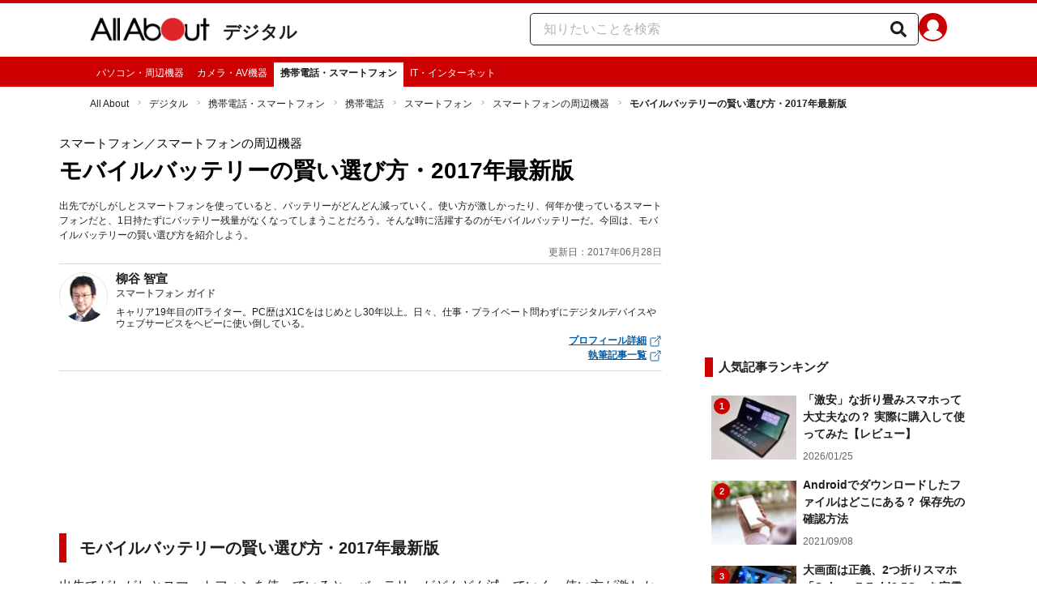

--- FILE ---
content_type: text/html; charset=utf-8
request_url: https://allabout.co.jp/gm/gc/469870/
body_size: 37645
content:
<!DOCTYPE html><html lang="ja"><head><meta charSet="utf-8" data-next-head=""/><meta name="viewport" content="width=1100" data-next-head=""/><script src="https://cdn.browsiprod.com/bootstrap/bootstrap.js" id="browsi-tag" data-pubKey="allabout" data-siteKey="allabout" async="" data-next-head=""></script><meta name="keywords" content="スマートフォン" data-next-head=""/><meta name="description" content="出先でがしがしとスマートフォンを使っていると、バッテリーがどんどん減っていく。使い方が激しかったり、何年か使っているスマートフォンだと、1日持たずにバッテリー残量がなくなってしまうことだろう。そんな時に活躍するのがモバイルバッテリーだ。今回は、モバイルバッテリーの賢い選び方を紹介しよう。" data-next-head=""/><meta name="thumbnail" content="https://imgcp.aacdn.jp/img-a/1200/900/aa/gm/article/4/6/9/8/7/0/201706271041/topimg_original.jpg" data-next-head=""/><title data-next-head="">モバイルバッテリーの賢い選び方・2017年最新版 [スマートフォン] All About</title><link rel="alternate" type="application/rss+xml" title="All About（オールアバウト）" href="https://rss.allabout.co.jp/aa/latest/pubsubhubbub/" data-next-head=""/><link rel="icon" type="image/x-icon" href="//img.aacdn.jp/201107/all/favicon.ico" data-next-head=""/><meta name="twitter:card" content="summary_large_image" data-next-head=""/><meta name="twitter:site" content="@allabout_news" data-next-head=""/><link rel="apple-touch-icon" href="//img.aacdn.jp/touch/aa/aa_home150_150.png" data-next-head=""/><meta property="og:title" content="モバイルバッテリーの賢い選び方・2017年最新版 [スマートフォン] All About" data-next-head=""/><meta property="og:type" content="article" data-next-head=""/><meta property="og:url" content="https://allabout.co.jp/gm/gc/469870/" data-next-head=""/><meta property="og:image" content="https://imgcp.aacdn.jp/img-a/1200/900/aa/gm/article/4/6/9/8/7/0/201706271041/topimg_original.jpg" data-next-head=""/><meta property="og:site_name" content="All About（オールアバウト）" data-next-head=""/><meta property="og:description" content="出先でがしがしとスマートフォンを使っていると、バッテリーがどんどん減っていく。使い方が激しかったり、何年か使っているスマートフォンだと、1日持たずにバッテリー残量がなくなってしまうことだろう。そんな時に活躍するのがモバイルバッテリーだ。今回は、モバイルバッテリーの賢い選び方を紹介しよう。" data-next-head=""/><meta property="fb:app_id" content="127779010635453" data-next-head=""/><meta property="fb:pages" content="146834615367396" data-next-head=""/><meta name="robots" content="index, follow, max-image-preview:large" data-next-head=""/><link rel="canonical" href="https://allabout.co.jp/gm/gc/469870/" data-next-head=""/><link rel="preload" href="/_next/static/css/b0136b2bd75f0647.css" as="style"/><script type="text/javascript" data-next-head="">
              aa = {};
              aa.v = {};
              aa.v.article_adflag = '0';
              aa.v.article_guide_id = '1643';
              aa.v.article_guide_name = '柳谷 智宣'
              aa.v.article_id = '469870';
              aa.v.article_page = '1';
              aa.v.article_pagecount = '1';
              aa.v.article_pubdate = '2017-06-28';
              aa.v.article_title = 'モバイルバッテリーの賢い選び方・2017年最新版';
              aa.v.article_updatedate = '2017-06-28';
              aa.v.ryoiki_eng = 'r_itdigital';
              aa.v.ryoiki_jp = 'デジタル';
              aa.v.ch_jp = '携帯電話・スマートフォン';
              aa.v.ch_eng = 'mobile';
              aa.v.gs_id = '2587';
              aa.v.gs_jp = 'スマートフォン';
              aa.v.list_id = '29049';
              aa.v.my_best = '0';
            </script><script type="text/javascript" data-next-head="">
              aa.v.device='pc';
              aa.v.adult_flg = '0';
              aa.v.page_category = 'guidesite';
              aa.v.page_type = 'article';
              aa.v.page_title = 'モバイルバッテリーの賢い選び方・2017年最新版';
              aa.v.service = 'allabout';
            </script><script id="gtm" data-nscript="beforeInteractive">
            window.dataLayer = window.dataLayer || [];
            window.dataLayer.push({ isRearchi: "true" });
            (function(w,d,s,l,i){w[l]=w[l]||[];w[l].push({'gtm.start':
            new Date().getTime(),event:'gtm.js'});var f=d.getElementsByTagName(s)[0],
            j=d.createElement(s),dl=l!='dataLayer'?'&l='+l:'';j.async=true;j.src=
            'https://www.googletagmanager.com/gtm.js?id='+i+dl;f.parentNode.insertBefore(j,f);
            })(window,document,'script','dataLayer','GTM-87VH');
          </script><link rel="stylesheet" href="/_next/static/css/b0136b2bd75f0647.css" data-n-p=""/><noscript data-n-css=""></noscript><script defer="" noModule="" src="/_next/static/chunks/polyfills-42372ed130431b0a.js"></script><script src="/_next/static/chunks/webpack-18f05741a3d519cc.js" defer=""></script><script src="/_next/static/chunks/framework-8b0b0e08fcd3360d.js" defer=""></script><script src="/_next/static/chunks/main-ca3824d559d86b17.js" defer=""></script><script src="/_next/static/chunks/pages/_app-e05f867421b85eff.js" defer=""></script><script src="/_next/static/chunks/454e6ae6-cf266b9b861d28ec.js" defer=""></script><script src="/_next/static/chunks/0465ed09-f57fb4220e06eb77.js" defer=""></script><script src="/_next/static/chunks/b28a8588-92427bce0fbc5c48.js" defer=""></script><script src="/_next/static/chunks/a1488f65-e5254862fb055c34.js" defer=""></script><script src="/_next/static/chunks/10a22817-c1ee5f341dea983d.js" defer=""></script><script src="/_next/static/chunks/489b9f9a-6bd6f27897a65abd.js" defer=""></script><script src="/_next/static/chunks/54e27604-552001d213a512a3.js" defer=""></script><script src="/_next/static/chunks/c859536c-827e68214a77fd76.js" defer=""></script><script src="/_next/static/chunks/2e6f1b4f-0e74645d7890d7e8.js" defer=""></script><script src="/_next/static/chunks/4b522599-c77b318bd8129326.js" defer=""></script><script src="/_next/static/chunks/2730-82337e8a1bd183de.js" defer=""></script><script src="/_next/static/chunks/5278-d2b0d11e9809cae1.js" defer=""></script><script src="/_next/static/chunks/1886-b8f4549143be163a.js" defer=""></script><script src="/_next/static/chunks/2609-20416f641ebab4d0.js" defer=""></script><script src="/_next/static/chunks/9549-247828d1b4c13fd5.js" defer=""></script><script src="/_next/static/chunks/3366-cfd2262517269b6a.js" defer=""></script><script src="/_next/static/chunks/800-a872f7af112c3f71.js" defer=""></script><script src="/_next/static/chunks/292-85263569e9c9644c.js" defer=""></script><script src="/_next/static/chunks/7202-7409c0b4d4fd2f6b.js" defer=""></script><script src="/_next/static/chunks/4932-afbd97fb095a73cf.js" defer=""></script><script src="/_next/static/chunks/9815-81da0a243e353587.js" defer=""></script><script src="/_next/static/chunks/7889-ee24d07e3796a3bc.js" defer=""></script><script src="/_next/static/chunks/6268-05d4eaee47668e60.js" defer=""></script><script src="/_next/static/chunks/2270-e72a8166b796e2c4.js" defer=""></script><script src="/_next/static/chunks/pages/gm/gc/%5Bid%5D-05eeb165f43c83f7.js" defer=""></script><script src="/_next/static/3K6Y65Yr5XLSL7nYyxB8M/_buildManifest.js" defer=""></script><script src="/_next/static/3K6Y65Yr5XLSL7nYyxB8M/_ssgManifest.js" defer=""></script>
                              <script>!function(e){var n="https://s.go-mpulse.net/boomerang/";if("False"=="True")e.BOOMR_config=e.BOOMR_config||{},e.BOOMR_config.PageParams=e.BOOMR_config.PageParams||{},e.BOOMR_config.PageParams.pci=!0,n="https://s2.go-mpulse.net/boomerang/";if(window.BOOMR_API_key="KLLCJ-3YXQ7-D8NBF-R2BAU-XP2MB",function(){function e(){if(!o){var e=document.createElement("script");e.id="boomr-scr-as",e.src=window.BOOMR.url,e.async=!0,i.parentNode.appendChild(e),o=!0}}function t(e){o=!0;var n,t,a,r,d=document,O=window;if(window.BOOMR.snippetMethod=e?"if":"i",t=function(e,n){var t=d.createElement("script");t.id=n||"boomr-if-as",t.src=window.BOOMR.url,BOOMR_lstart=(new Date).getTime(),e=e||d.body,e.appendChild(t)},!window.addEventListener&&window.attachEvent&&navigator.userAgent.match(/MSIE [67]\./))return window.BOOMR.snippetMethod="s",void t(i.parentNode,"boomr-async");a=document.createElement("IFRAME"),a.src="about:blank",a.title="",a.role="presentation",a.loading="eager",r=(a.frameElement||a).style,r.width=0,r.height=0,r.border=0,r.display="none",i.parentNode.appendChild(a);try{O=a.contentWindow,d=O.document.open()}catch(_){n=document.domain,a.src="javascript:var d=document.open();d.domain='"+n+"';void(0);",O=a.contentWindow,d=O.document.open()}if(n)d._boomrl=function(){this.domain=n,t()},d.write("<bo"+"dy onload='document._boomrl();'>");else if(O._boomrl=function(){t()},O.addEventListener)O.addEventListener("load",O._boomrl,!1);else if(O.attachEvent)O.attachEvent("onload",O._boomrl);d.close()}function a(e){window.BOOMR_onload=e&&e.timeStamp||(new Date).getTime()}if(!window.BOOMR||!window.BOOMR.version&&!window.BOOMR.snippetExecuted){window.BOOMR=window.BOOMR||{},window.BOOMR.snippetStart=(new Date).getTime(),window.BOOMR.snippetExecuted=!0,window.BOOMR.snippetVersion=12,window.BOOMR.url=n+"KLLCJ-3YXQ7-D8NBF-R2BAU-XP2MB";var i=document.currentScript||document.getElementsByTagName("script")[0],o=!1,r=document.createElement("link");if(r.relList&&"function"==typeof r.relList.supports&&r.relList.supports("preload")&&"as"in r)window.BOOMR.snippetMethod="p",r.href=window.BOOMR.url,r.rel="preload",r.as="script",r.addEventListener("load",e),r.addEventListener("error",function(){t(!0)}),setTimeout(function(){if(!o)t(!0)},3e3),BOOMR_lstart=(new Date).getTime(),i.parentNode.appendChild(r);else t(!1);if(window.addEventListener)window.addEventListener("load",a,!1);else if(window.attachEvent)window.attachEvent("onload",a)}}(),"".length>0)if(e&&"performance"in e&&e.performance&&"function"==typeof e.performance.setResourceTimingBufferSize)e.performance.setResourceTimingBufferSize();!function(){if(BOOMR=e.BOOMR||{},BOOMR.plugins=BOOMR.plugins||{},!BOOMR.plugins.AK){var n=""=="true"?1:0,t="",a="ck7yd7icc2qry2l2cq4a-f-1ea0182d1-clientnsv4-s.akamaihd.net",i="false"=="true"?2:1,o={"ak.v":"39","ak.cp":"914209","ak.ai":parseInt("585512",10),"ak.ol":"0","ak.cr":9,"ak.ipv":4,"ak.proto":"h2","ak.rid":"13c3801a","ak.r":51208,"ak.a2":n,"ak.m":"b","ak.n":"essl","ak.bpcip":"18.191.129.0","ak.cport":45422,"ak.gh":"23.209.83.17","ak.quicv":"","ak.tlsv":"tls1.3","ak.0rtt":"","ak.0rtt.ed":"","ak.csrc":"-","ak.acc":"","ak.t":"1769608248","ak.ak":"hOBiQwZUYzCg5VSAfCLimQ==Cyk9QY1sUj9ZBU/ZyKLceeR69C9UTmToYJZ3HWHBwZ8v5gGrckb4ibzRY+CWatc/+kH4o6Z9ZqF8pSVp6viyE/[base64]/BHMgxtBmzSZwuYREzt18KZbujTRpN5C+vELcarCk4LCoV0YwtE=","ak.pv":"87","ak.dpoabenc":"","ak.tf":i};if(""!==t)o["ak.ruds"]=t;var r={i:!1,av:function(n){var t="http.initiator";if(n&&(!n[t]||"spa_hard"===n[t]))o["ak.feo"]=void 0!==e.aFeoApplied?1:0,BOOMR.addVar(o)},rv:function(){var e=["ak.bpcip","ak.cport","ak.cr","ak.csrc","ak.gh","ak.ipv","ak.m","ak.n","ak.ol","ak.proto","ak.quicv","ak.tlsv","ak.0rtt","ak.0rtt.ed","ak.r","ak.acc","ak.t","ak.tf"];BOOMR.removeVar(e)}};BOOMR.plugins.AK={akVars:o,akDNSPreFetchDomain:a,init:function(){if(!r.i){var e=BOOMR.subscribe;e("before_beacon",r.av,null,null),e("onbeacon",r.rv,null,null),r.i=!0}return this},is_complete:function(){return!0}}}}()}(window);</script></head><body><noscript><iframe title="gtm" src="https://www.googletagmanager.com/ns.html?id=GTM-87VH" height="0" width="0" style="display:none;visibility:hidden"></iframe></noscript><div id="__next"><style data-emotion="css-global sbijfl">*,::before,::after{box-sizing:border-box;border-style:solid;border-width:0;}html{line-height:1.15;-webkit-text-size-adjust:100%;}body{margin:0;font-family:"メイリオ",Meiryo,YuGothic,"游ゴシック","Hiragino Kaku Gothic Pro",Osaka,"ＭＳ Ｐゴシック","MS PGothic",sans-serif;}main{display:block;}p,table,blockquote,address,pre,iframe,form,figure,dl{margin:0;}h1,h2,h3,h4,h5,h6{font-size:inherit;font-weight:inherit;margin:0;}ul,ol{margin:0;padding:0;list-style:none;}dt{font-weight:bold;}dd{margin-left:0;}hr{box-sizing:content-box;height:0;overflow:visible;border-top-width:1px;margin:0;clear:both;color:inherit;}pre{font-family:monospace,monospace;font-size:inherit;}address{font-style:inherit;}a{background-color:transparent;-webkit-text-decoration:none;text-decoration:none;color:inherit;}abbr[title]{-webkit-text-decoration:underline dotted;text-decoration:underline dotted;}b,strong{font-weight:bolder;}code,kbd,samp{font-family:monospace,monospace;font-size:inherit;}small{font-size:80%;}sub,sup{font-size:75%;line-height:0;position:relative;vertical-align:baseline;}sub{bottom:-0.25em;}sup{top:-0.5em;}svg,img,embed,object,iframe{vertical-align:bottom;}button,input,optgroup,select,textarea{-webkit-appearance:none;-webkit-appearance:none;-moz-appearance:none;-ms-appearance:none;appearance:none;vertical-align:middle;color:inherit;font:inherit;background:transparent;padding:0;margin:0;border-radius:0;text-align:inherit;text-transform:inherit;}[type="checkbox"]{-webkit-appearance:checkbox;-webkit-appearance:checkbox;-moz-appearance:checkbox;-ms-appearance:checkbox;appearance:checkbox;}[type="radio"]{-webkit-appearance:radio;-webkit-appearance:radio;-moz-appearance:radio;-ms-appearance:radio;appearance:radio;}button,[type="button"],[type="reset"],[type="submit"]{cursor:pointer;}button:disabled,[type="button"]:disabled,[type="reset"]:disabled,[type="submit"]:disabled{cursor:default;}:-moz-focusring{outline:auto;}select:disabled{opacity:inherit;}option{padding:0;}fieldset{margin:0;padding:0;min-width:0;}legend{padding:0;}progress{vertical-align:baseline;}textarea{overflow:auto;}[type="number"]::-webkit-inner-spin-button,[type="number"]::-webkit-outer-spin-button{height:auto;}[type="search"]{outline-offset:-2px;}[type="search"]::-webkit-search-decoration{-webkit-appearance:none;}::-webkit-file-upload-button{-webkit-appearance:button;font:inherit;}label[for]{cursor:pointer;}details{display:block;}summary{display:-webkit-box;display:-webkit-list-item;display:-ms-list-itembox;display:list-item;}[contenteditable]:focus{outline:auto;}table{border-color:inherit;border-collapse:collapse;}caption{text-align:left;}td,th{vertical-align:top;padding:0;}th{text-align:left;font-weight:bold;}html{font-size:16px;}body{font-family:"メイリオ",Meiryo,YuGothic,"游ゴシック","Hiragino Kaku Gothic Pro",Osaka,"ＭＳ Ｐゴシック","MS PGothic",sans-serif;line-height:1.5;background:#fff;color:#1e1e1e;word-wrap:break-word;min-width:1058px;}a{color:#005ead;-webkit-text-decoration:none;text-decoration:none;}a:hover{-webkit-text-decoration:underline;text-decoration:underline;}img{max-width:100%;vertical-align:bottom;-ms-interpolation-mode:bicubic;}a:hover img.trans,a.trans:hover{cursor:pointer;opacity:0.7;-webkit-filter:alpha(opacity=70);filter:alpha(opacity=70);}</style><style data-emotion="css 3t04x3">.css-3t04x3{height:0px;}</style><div data-tracking-zone="modules-content-bodyExternalScriptFrame" class="css-3t04x3"></div><style data-emotion="css gk3zlj">.css-gk3zlj{min-width:1240px;}</style><div class="css-gk3zlj"><style data-emotion="css nzfbnz">.css-nzfbnz{border-top:4px solid #cc0000;}</style><header role="banner" data-tracking-zone="modules-common-header" class="css-nzfbnz"><style data-emotion="css 1lz4wh1">.css-1lz4wh1{display:-webkit-box;display:-webkit-flex;display:-ms-flexbox;display:flex;-webkit-box-pack:justify;-webkit-justify-content:space-between;justify-content:space-between;padding:12px 0;width:1058px;margin:0 auto;}</style><div class="css-1lz4wh1"><style data-emotion="css bdl97">.css-bdl97{padding-top:6px;display:-webkit-box;display:-webkit-flex;display:-ms-flexbox;display:flex;}</style><div data-tracking-zone="modules-common-header-parts-logo" class="css-bdl97"><a aria-label="All About オールアバウト" href="/"><style data-emotion="css 3qtz1w">.css-3qtz1w{max-width:100%;vertical-align:bottom;}</style><div class="css-3qtz1w"><img alt="All About オールアバウト" loading="lazy" width="148" height="29" decoding="async" data-nimg="1" style="color:transparent" src="https://img.aacdn.jp/allabout/common/aa-logo.png"/></div></a><style data-emotion="css 9okqyn">.css-9okqyn{display:-webkit-box;display:-webkit-flex;display:-ms-flexbox;display:flex;-webkit-align-items:center;-webkit-box-align:center;-ms-flex-align:center;align-items:center;margin-left:16px;line-height:1;font-size:22px;font-weight:bold;color:#1e1e1e;}.css-9okqyn:hover{-webkit-text-decoration:none;text-decoration:none;}</style><a class="css-9okqyn" href="/r_itdigital/">デジタル</a></div><style data-emotion="css kl5uk3">.css-kl5uk3{display:-webkit-box;display:-webkit-flex;display:-ms-flexbox;display:flex;gap:20px;}</style><div class="css-kl5uk3"><div data-tracking-zone="parts-common-searchForm" class="css-kl5uk3"><style data-emotion="css 79elbk">.css-79elbk{position:relative;}</style><form class="css-79elbk"><style data-emotion="css edtxkx">.css-edtxkx{display:block;border-radius:5px;box-sizing:border-box;border:1px solid #1e1e1e;width:480px;height:40px;padding:0 50px 0 16px;line-height:40px;background:#fff;}.css-edtxkx::-webkit-input-placeholder{color:#b4b4b4;}.css-edtxkx::-moz-placeholder{color:#b4b4b4;}.css-edtxkx:-ms-input-placeholder{color:#b4b4b4;}.css-edtxkx::placeholder{color:#b4b4b4;}</style><input type="text" placeholder="知りたいことを検索" class="css-edtxkx" value=""/><style data-emotion="css 1oo56x6">.css-1oo56x6{display:block;position:absolute;top:0;right:15px;width:20px;height:40px;font-size:20px;line-height:20px;}.css-1oo56x6:hover{opacity:0.8;}</style><button aria-label="知りたいことを検索" type="submit" class="css-1oo56x6"><svg stroke="currentColor" fill="currentColor" stroke-width="0" viewBox="0 0 512 512" height="1em" width="1em" xmlns="http://www.w3.org/2000/svg"><path d="M505 442.7L405.3 343c-4.5-4.5-10.6-7-17-7H372c27.6-35.3 44-79.7 44-128C416 93.1 322.9 0 208 0S0 93.1 0 208s93.1 208 208 208c48.3 0 92.7-16.4 128-44v16.3c0 6.4 2.5 12.5 7 17l99.7 99.7c9.4 9.4 24.6 9.4 33.9 0l28.3-28.3c9.4-9.4 9.4-24.6.1-34zM208 336c-70.7 0-128-57.2-128-128 0-70.7 57.2-128 128-128 70.7 0 128 57.2 128 128 0 70.7-57.2 128-128 128z"></path></svg></button></form></div><a href="https://allabout.co.jp/membership/login?utm_source=allabout&amp;utm_medium=referral&amp;utm_campaign=id_login" aria-label="All About ID" data-tracking-zone="parts-common-userIcon"><style data-emotion="css 8zt265">.css-8zt265{display:inline-block;border-radius:50%;width:35px;height:35px;background:#cc0000;background-image:url(https://img.aacdn.jp/allabout/common/user_icon.svg);background-repeat:no-repeat;position:relative;-webkit-background-position:left 3px bottom -8px;background-position:left 3px bottom -8px;-webkit-background-size:25px auto;background-size:25px auto;border:#cc0000 solid 2px;box-sizing:border-box;}</style><span class="css-8zt265"></span></a></div></div></header><style data-emotion="css 1lqqlin">.css-1lqqlin{background:#cc0000;}</style><nav role="navigation" data-tracking-zone="modules-common-navigation-channel" class="css-1lqqlin"><style data-emotion="css yqa7mu">.css-yqa7mu{width:1058px;display:-webkit-box;display:-webkit-flex;display:-ms-flexbox;display:flex;-webkit-box-flex-wrap:wrap;-webkit-flex-wrap:wrap;-ms-flex-wrap:wrap;flex-wrap:wrap;padding-top:7px;margin:0 auto;letter-spacing:-0.4em;}</style><ul class="css-yqa7mu"><style data-emotion="css 5fz372">.css-5fz372{letter-spacing:normal;vertical-align:top;}</style><li class="css-5fz372"><style data-emotion="css 14td9p7">.css-14td9p7{display:block;white-space:nowrap;line-height:1;font-size:12px;height:30px;padding:7px 8px 0;color:#fff;}.css-14td9p7:hover{cursor:pointer;-webkit-text-decoration:none;text-decoration:none;font-weight:bold;color:#1e1e1e;background:#fff;}</style><a class="css-14td9p7" href="/computer/">パソコン・周辺機器</a></li><li class="css-5fz372"><a class="css-14td9p7" href="/camera/">カメラ・AV機器</a></li><li class="css-5fz372"><style data-emotion="css zxesj6">.css-zxesj6{display:block;white-space:nowrap;line-height:1;font-size:12px;height:30px;padding:7px 8px 0;font-weight:bold;color:#1e1e1e;background:#fff;}.css-zxesj6:hover{cursor:pointer;-webkit-text-decoration:none;text-decoration:none;}</style><a class="css-zxesj6" href="/mobile/">携帯電話・スマートフォン</a></li><li class="css-5fz372"><a class="css-14td9p7" href="/netpc/">IT・インターネット</a></li></ul></nav><style data-emotion="css u70vtz">.css-u70vtz{margin:0 auto;width:1058px;}</style><nav data-tracking-zone="parts-common-breadcrumbList" class="css-u70vtz"><style data-emotion="css 1b9xjm1">.css-1b9xjm1{font-size:12px;margin-bottom:12px;padding-top:12px;}</style><ol class="css-1b9xjm1"><style data-emotion="css 1wa08kx">.css-1wa08kx{position:relative;display:inline-block;padding-right:17px;margin-right:8px;}.css-1wa08kx:after{position:absolute;display:inline-block;content:">";color:#999;top:-1px;right:0;-webkit-transform:scaleX(0.6);-moz-transform:scaleX(0.6);-ms-transform:scaleX(0.6);transform:scaleX(0.6);}.css-1wa08kx:last-child{font-weight:bold;padding-right:0px;margin-right:0px;}.css-1wa08kx:last-child:after{content:"";}</style><li class="css-1wa08kx"><style data-emotion="css 179v843">.css-179v843{color:#1e1e1e;}</style><a class="css-179v843" href="/">All About</a></li><li class="css-1wa08kx"><a class="css-179v843" href="/r_itdigital/">デジタル</a></li><li class="css-1wa08kx"><a class="css-179v843" href="/mobile/">携帯電話・スマートフォン</a></li><li class="css-1wa08kx"><a class="css-179v843" href="/gm/gt/58/">携帯電話</a></li><li class="css-1wa08kx"><a class="css-179v843" href="/gm/gt/2587/">スマートフォン</a></li><li class="css-1wa08kx"><a class="css-179v843" href="/gm/gl/29049/">スマートフォンの周辺機器</a></li><li class="css-1wa08kx">モバイルバッテリーの賢い選び方・2017年最新版</li></ol></nav><style data-emotion="css 1v4uyrx">.css-1v4uyrx{width:1240px;display:-webkit-box;display:-webkit-flex;display:-ms-flexbox;display:flex;padding:12px 0;margin:0 auto;}</style><div class="css-1v4uyrx"><style data-emotion="css 1dfv254">.css-1dfv254{width:744px;margin:0 53px;}</style><div class="css-1dfv254"><style data-emotion="css eaj36">.css-eaj36{margin-bottom:20px;border-bottom:1px solid #dbdbcf;}</style><div class="css-eaj36"><div data-tracking-zone="modules-content-header-common"><style data-emotion="css 1x6kwam">.css-1x6kwam{margin-bottom:5px;color:#000;font-size:15px;padding-top:5px;line-height:1.5;}</style><div data-tracking-zone="modules-content-header-common-parts-contentCategory" class="css-1x6kwam">スマートフォン<!-- -->／スマートフォンの周辺機器</div><style data-emotion="css 3vy5ys">.css-3vy5ys{margin-bottom:16px;font-size:28px;font-weight:bold;line-height:1.3;color:#000;}</style><h1 data-tracking-zone="modules-content-header-common-parts-contentTitle" class="css-3vy5ys">モバイルバッテリーの賢い選び方・2017年最新版</h1><style data-emotion="css ve1b41">.css-ve1b41{margin-bottom:3px;font-size:12px;}</style><p data-tracking-zone="modules-content-header-common-parts-contentDescription" class="css-ve1b41">出先でがしがしとスマートフォンを使っていると、バッテリーがどんどん減っていく。使い方が激しかったり、何年か使っているスマートフォンだと、1日持たずにバッテリー残量がなくなってしまうことだろう。そんな時に活躍するのがモバイルバッテリーだ。今回は、モバイルバッテリーの賢い選び方を紹介しよう。</p></div><style data-emotion="css 1t22kts">.css-1t22kts{display:block;color:#666;text-align:right;font-size:12px;}</style><time data-tracking-zone="parts-common-updatedAt" class="css-1t22kts">更新日：2017年06月28日</time><style data-emotion="css 1gohi4l">.css-1gohi4l{min-height:47px;padding-top:5px;display:-webkit-box;display:-webkit-flex;display:-ms-flexbox;display:flex;-webkit-box-pack:justify;-webkit-justify-content:space-between;justify-content:space-between;}</style><div class="css-1gohi4l"><style data-emotion="css 1n570ix">.css-1n570ix{width:100%;border-top:1px solid #dbdbcf;}</style><div data-tracking-zone="modules-content-guide-common" class="css-1n570ix"><style data-emotion="css yh62wx">.css-yh62wx{display:-webkit-box;display:-webkit-flex;display:-ms-flexbox;display:flex;padding-top:10px;padding-bottom:10px;width:100%;}</style><div class="css-yh62wx"><style data-emotion="css 6su6fj">.css-6su6fj{-webkit-flex-shrink:0;-ms-flex-negative:0;flex-shrink:0;}</style><div class="css-6su6fj"><style data-emotion="css 12jv2d2">.css-12jv2d2{border:1px solid #e5e5e5;border-radius:50%;width:60px;height:60px;}</style><div data-tracking-zone="modules-content-guide-common-parts-guideProfileImage" class="css-12jv2d2"><style data-emotion="css uodor8">.css-uodor8{border-radius:50%;}</style><img alt="柳谷 智宣" loading="lazy" width="60" height="60" decoding="async" data-nimg="1" class="css-uodor8" style="color:transparent" src="https://imgcp.aacdn.jp/img-a/60/60/img-org/201107/all/guide/1643/guide-1643-60-60.gif"/></div></div><style data-emotion="css k9d8ev">.css-k9d8ev{margin-left:10px;-webkit-box-flex:1;-webkit-flex-grow:1;-ms-flex-positive:1;flex-grow:1;-webkit-flex-shrink:1;-ms-flex-negative:1;flex-shrink:1;-webkit-flex-basis:0%;-ms-flex-preferred-size:0%;flex-basis:0%;}</style><div class="css-k9d8ev"><style data-emotion="css m2tfvw">.css-m2tfvw{font-size:15px;font-weight:bold;line-height:1;}</style><p class="css-m2tfvw">柳谷 智宣</p><style data-emotion="css chvykx">.css-chvykx{font-size:12px;font-weight:bold;color:#666;margin-top:5px;line-height:1;}</style><p class="css-chvykx">スマートフォン ガイド</p><style data-emotion="css mvx0md">.css-mvx0md{margin-top:10px;min-height:0;}</style><div class="css-mvx0md"><div data-tracking-zone="modules-content-guide-common-parts-briefHistory"><style data-emotion="css 4ublrz">.css-4ublrz{font-size:12px;line-height:1.2;}</style><p class="css-4ublrz">キャリア19年目のITライター。PC歴はX1Cをはじめとし30年以上。日々、仕事・プライベート問わずにデジタルデバイスやウェブサービスをヘビーに使い倒している。</p></div></div><style data-emotion="css odz94x">.css-odz94x{margin-top:5px;}</style><div class="css-odz94x"><style data-emotion="css qfdd9t">.css-qfdd9t{display:-webkit-box;display:-webkit-flex;display:-ms-flexbox;display:flex;-webkit-flex-direction:column;-ms-flex-direction:column;flex-direction:column;-webkit-align-items:flex-end;-webkit-box-align:flex-end;-ms-flex-align:flex-end;align-items:flex-end;}</style><div data-tracking-zone="modules-content-guide-common-parts-guideLink" class="css-qfdd9t"><style data-emotion="css 1xr4v4j">.css-1xr4v4j{color:#005ead;-webkit-text-decoration:underline;text-decoration:underline;font-size:12px;font-weight:bold;display:block;}</style><a class="css-1xr4v4j" href="/gm/gp/1643/">プロフィール詳細<style data-emotion="css b3y8ob">.css-b3y8ob{width:16px;height:16px;margin-left:3px;}</style><svg stroke="currentColor" fill="currentColor" stroke-width="0" viewBox="0 0 512 512" class="css-b3y8ob" height="1em" width="1em" xmlns="http://www.w3.org/2000/svg"><path fill="none" stroke-linecap="round" stroke-linejoin="round" stroke-width="32" d="M384 224v184a40 40 0 0 1-40 40H104a40 40 0 0 1-40-40V168a40 40 0 0 1 40-40h167.48M336 64h112v112M224 288 440 72"></path></svg></a><a class="css-1xr4v4j" href="/gm/gp/1643/library/">執筆記事一覧<svg stroke="currentColor" fill="currentColor" stroke-width="0" viewBox="0 0 512 512" class="css-b3y8ob" height="1em" width="1em" xmlns="http://www.w3.org/2000/svg"><path fill="none" stroke-linecap="round" stroke-linejoin="round" stroke-width="32" d="M384 224v184a40 40 0 0 1-40 40H104a40 40 0 0 1-40-40V168a40 40 0 0 1 40-40h167.48M336 64h112v112M224 288 440 72"></path></svg></a></div></div></div></div></div></div></div><style data-emotion="css 1xn3edc">.css-1xn3edc{margin-bottom:30px;}</style><div class="css-1xn3edc"><style data-emotion="css 9cymi">.css-9cymi{text-align:center;height:90px;}.css-9cymi iframe{max-width:100%;}</style><div id="sys-article-upper-afc" data-tracking-zone="modules-common-adUpperAfc" class="css-9cymi"></div></div><main><article><style data-emotion="css 128nlh6">.css-128nlh6{font-size:13px;}</style><div data-tracking-zone="modules-content-relatedArticleAboveArticleFrame" class="css-128nlh6"></div><div id="fourm-target-children" data-tracking-zone="modules-content-adFourM"><div id="in-article-rec-target-children" data-tracking-zone="modules-content-adInArticleRec"><style data-emotion="css a0eahd">.css-a0eahd{padding-top:15px;line-height:1.8;}.css-a0eahd a[rel="allabout-gallery"] img{pointer-events:none;}.css-a0eahd .clear{clear:both;}.css-a0eahd .clearfix{*zoom:1;}.css-a0eahd .clearfix:after{content:"";display:block;height:0;clear:both;overflow:hidden;}.css-a0eahd .link-blue{color:#005ead!important;}.css-a0eahd a:hover .link-blue{-webkit-text-decoration:underline;text-decoration:underline;}.css-a0eahd .clear-text{text-indent:100%;white-space:nowrap;overflow:hidden;}.css-a0eahd .text-right{text-align:right;}.css-a0eahd .text-center{text-align:center;}.css-a0eahd .left{float:left;}.css-a0eahd .right{float:right;}.css-a0eahd .hide{display:none!important;}.css-a0eahd .mb10{margin-bottom:10px!important;}.css-a0eahd .mb20{margin-bottom:20px!important;}.css-a0eahd .has-grid{letter-spacing:-0.4em;}.css-a0eahd .has-grid>.has-grid-item{display:inline-block;letter-spacing:normal;vertical-align:top;*display:inline;*zoom:1;}.css-a0eahd .has-table{display:block;display:table;}.css-a0eahd .has-table>.has-table-item{display:inline-block;display:table-cell;*display:inline;*zoom:1;vertical-align:middle;}.css-a0eahd .has-flex>.has-grid-item{display:inline-block;}.css-a0eahd .has-flex{letter-spacing:-0.5em;width:100%;display:-webkit-box;display:-webkit--webkit-flex;display:-ms--webkit-flexbox;display:-webkit-flex;display:-webkit-box;display:-webkit-flex;display:-ms-flexbox;display:flex;-webkit-flex-direction:row;-webkit-flex-direction:row;-ms-flex-direction:row;flex-direction:row;-webkit-flex-wrap:wrap;-webkit-box-flex-wrap:wrap;-webkit-flex-wrap:wrap;-ms-flex-wrap:wrap;flex-wrap:wrap;-webkit-justify-content:flex-start;-webkit-box-pack:start;-ms-flex-pack:start;-webkit-justify-content:flex-start;justify-content:flex-start;-webkit-align-items:stretch;-webkit-align-items:stretch;-webkit-box-align:stretch;-ms-flex-align:stretch;align-items:stretch;-webkit-align-content:stretch;-webkit-align-content:stretch;-ms-flex-line-pack:stretch;align-content:stretch;}.css-a0eahd .has-flex>.has-grid-item{display:inline-block;letter-spacing:normal;vertical-align:top;position:relative;width:100%;-webkit-order:0;-webkit-order:0;-ms-flex-order:0;order:0;-webkit-flex-grow:0;-webkit-box-flex:0;-webkit-flex-grow:0;-ms-flex-positive:0;flex-grow:0;-webkit-flex-shrink:0;-webkit-flex-shrink:0;-ms-flex-negative:0;flex-shrink:0;-webkit-flex-basis:auto;-webkit-flex-basis:auto;-ms-flex-preferred-size:auto;flex-basis:auto;-webkit-align-self:auto;-webkit-align-self:auto;-ms-flex-item-align:auto;align-self:auto;}.css-a0eahd .has-flex-item-1col>.has-grid-item{display:block;}.css-a0eahd .has-flex-item-2col>.has-grid-item{-webkit-flex-basis:50%;-webkit-flex-basis:50%;-ms-flex-preferred-size:50%;flex-basis:50%;width:50%;max-width:50%;}.css-a0eahd .has-flex-item-3col>.has-grid-item{-webkit-flex-basis:33.333%;-webkit-flex-basis:33.333%;-ms-flex-preferred-size:33.333%;flex-basis:33.333%;width:33.333%;max-width:33.333%;}.css-a0eahd .has-flex-item-4col>.has-grid-item{-webkit-flex-basis:25%;-webkit-flex-basis:25%;-ms-flex-preferred-size:25%;flex-basis:25%;width:25%;max-width:25%;}.css-a0eahd .has-flex-item-5col>.has-grid-item{-webkit-flex-basis:20%;-webkit-flex-basis:20%;-ms-flex-preferred-size:20%;flex-basis:20%;width:20%;max-width:20%;}.css-a0eahd .aa_content-inner{position:relative;padding-top:7px;}.css-a0eahd .aa_content-main{float:left;width:697px;}.css-a0eahd .aa_main-content-header-title{display:inline-block;font-size:24px;font-weight:bold;}.css-a0eahd .mod .bd,.css-a0eahd .mod .ft,.css-a0eahd .mod .hd{display:inline-block;zoom:1;width:100%;*display:block;*width:auto;}.css-a0eahd .mod .inner{position:relative;}.css-a0eahd .media .bd{display:table-cell;zoom:1;}.css-a0eahd .media .left{float:left;margin-right:12px;*display:inline;}.css-a0eahd .media .right{float:right;margin-left:12px;*display:inline;}.css-a0eahd .mod-feature:after{content:"";clear:both;display:block;}.css-a0eahd .mod-feature .title{font-size:22px!important;line-height:1.3;}.css-a0eahd .mod-feature .catch{font-size:14px;}.css-a0eahd .red{color:#c00!important;}.css-a0eahd .aa_article{margin-bottom:20px;}.css-a0eahd .aa_article-content{padding-top:15px;line-height:1.8;}.css-a0eahd .aa_article-content hr{border-top:1px dashed #dbdbcf;margin:1.5em 0;}.css-a0eahd .aa_article-content table{text-align:left;border-collapse:collapse;}.css-a0eahd table.aa_article-table{border-collapse:collapse;border-left:1px solid #dbdbcf;border-top:1px solid #dbdbcf;width:100%;}.css-a0eahd .aa_article-table-wrapper{margin-bottom:15px;}.css-a0eahd table.aa_article-table th{vertical-align:middle;text-align:center;border-bottom:1px solid #dbdbcf;border-right:1px solid #dbdbcf;background-color:#efefe0;padding:10px;}.css-a0eahd table.aa_article-table td{vertical-align:middle;text-align:center;border-bottom:1px solid #dbdbcf;border-right:1px solid #dbdbcf;padding:10px;}.css-a0eahd .aa_article-content a{-webkit-text-decoration:underline;text-decoration:underline;}.css-a0eahd .aa_article-content a:hover{-webkit-text-decoration:none;text-decoration:none;}.css-a0eahd .aa_article-content a{-webkit-text-decoration:underline;text-decoration:underline;}.css-a0eahd .aa_article-content a:hover{-webkit-text-decoration:none;text-decoration:none;}.css-a0eahd .aa_article-content .guide-profile .guide-thumb{border-radius:50%;width:40px;overflow:hidden;height:40px;border:1px solid #e5e5e5;}.css-a0eahd .aa_article-content .guide-profile .guide-name{padding-left:12px;font-size:14px;}.css-a0eahd .aa_article-content .source{font-size:11px;color:#999;line-height:1.3;}.css-a0eahd .aa_article-content .aa_article-frequently_asked_question_heading{margin-top:30px;}.css-a0eahd .aa_article-content .aa_article-frequently_asked_question_item_question{border-left:none;border-bottom:solid 2px #c00;display:block;line-height:1.4em;margin-top:24px;padding-left:0;}.css-a0eahd .aa_article-content .aa_article-frequently_asked_question_item_answer{margin-top:16px;}.css-a0eahd .article_image_box img{max-width:none;}.css-a0eahd .right200,.css-a0eahd .left200,.css-a0eahd .right150,.css-a0eahd .left150{background:#fff;position:relative;display:inline;}.css-a0eahd .left200 img,.css-a0eahd .left150 img{float:left;}.css-a0eahd .right200 img,.css-a0eahd .right150 img{float:right;}.css-a0eahd .aa_article-content div.right200{float:right;width:200px;height:auto;margin:6px 0 12px 15px;}.css-a0eahd .aa_article-content div.left200{float:left;width:200px;height:auto;margin:6px 14px 12px 0;}.css-a0eahd .aa_article-content div.right150{float:right;width:150px;height:auto;margin:6px 0 12px 15px;}.css-a0eahd .aa_article-content div.left150{float:left;width:150px;height:auto;margin:6px 15px 12px 0;}.css-a0eahd .aa_article-content div.center150,.css-a0eahd .aa_article-content div.center200,.css-a0eahd .aa_article-content div.center300,.css-a0eahd .aa_article-content div.center400{background:#fff;position:relative;clear:both;height:auto;margin:20px auto;text-align:center;}.css-a0eahd .aa_article-content div.center200{width:200px;}.css-a0eahd .aa_article-content div.center300{width:300px;}.css-a0eahd .aa_article-content div.center400{width:400px;}.css-a0eahd .aa_article-content div.right200 a,.css-a0eahd .aa_article-content div.left200 a,.css-a0eahd .aa_article-content div.right150 a,.css-a0eahd .aa_article-content div.left150 a,.css-a0eahd .aa_article-content div.center150 a,.css-a0eahd .aa_article-content div.center200 a,.css-a0eahd .aa_article-content div.center300 a,.css-a0eahd .aa_article-content div.center400 a{-webkit-text-decoration:none;text-decoration:none;}.css-a0eahd .aa_article-content a.article_gallery{display:block;position:relative;}.css-a0eahd .aa_article-content .right200 a.article_gallery,.css-a0eahd .aa_article-content .left200 a.article_gallery,.css-a0eahd .aa_article-content .center200 a.article_gallery{width:200px;}.css-a0eahd .aa_article-content .right150 a.article_gallery,.css-a0eahd .aa_article-content .left150 a.article_gallery{width:150px;}.css-a0eahd .aa_article-content a.article_gallery,.css-a0eahd .aa_article-content a[rel="allabout-gallery"]{display:block;position:relative;}.css-a0eahd .aa_article-content .center150 a.article_gallery{display:inline-block;}.css-a0eahd .aa_article-content div.center150 a.article_gallery:after,.css-a0eahd .aa_article-content div.center200 a.article_gallery:after,.css-a0eahd .aa_article-content div.center300 a.article_gallery:after,.css-a0eahd .aa_article-content div.center400 a.article_gallery:after,.css-a0eahd .aa_article-content div.right200 a.article_gallery:after,.css-a0eahd .aa_article-content div.left200 a.article_gallery:after,.css-a0eahd .aa_article-content div.right150 a.article_gallery:after,.css-a0eahd .aa_article-content div.left150 a.article_gallery:after,.css-a0eahd .aa_article-content div.center150 a[rel="allabout-gallery"]:after,.css-a0eahd .aa_article-content div.center200 a[rel="allabout-gallery"]:after,.css-a0eahd .aa_article-content div.center300 a[rel="allabout-gallery"]:after,.css-a0eahd .aa_article-content div.center400 a[rel="allabout-gallery"]:after,.css-a0eahd .aa_article-content div.right200 a[rel="allabout-gallery"]:after,.css-a0eahd .aa_article-content div.left200 a[rel="allabout-gallery"]:after,.css-a0eahd .aa_article-content div.right150 a[rel="allabout-gallery"]:after,.css-a0eahd .aa_article-content div.left150 a[rel="allabout-gallery"]:after{content:"";display:block;background:url("https://img.aacdn.jp/allabout/gc/icon_article_gallery.png") no-repeat 100% 100%;height:25px;width:25px;position:absolute;top:5px;left:5px;}.css-a0eahd .aa_article-content small,.css-a0eahd .aa_article-content p.cap{color:#666;clear:both;font-size:12px;line-height:1.4;margin:5px 0 0;text-align:left;}.css-a0eahd .aa_article-content div.center150 p.cap{width:100%;padding:0 20px;}.css-a0eahd .aa_article-content small a,.css-a0eahd .aa_article-content p.cap a{-webkit-text-decoration:none;text-decoration:none;}.css-a0eahd .aa_article-content .img-auth{color:#808080;font-size:80%;margin:3px 0 0 0;text-align:left;}.css-a0eahd .aa_article-content .img-auth .label{padding-right:7px;}.css-a0eahd .aa_article-content .img-auth .auth-url{padding-left:7px;}.css-a0eahd .aa_article-content .img-auth .auth-url a{-webkit-text-decoration:underline;text-decoration:underline;}.css-a0eahd .aa_article-content .img-auth .auth-url a:hover{-webkit-text-decoration:none;text-decoration:none;}.css-a0eahd .aa_article-content .article-title{display:table;border-left:9px solid #c00;font-size:20px;font-weight:bold;margin:30px 0 15px 0;padding:0 0 0 10px;}.css-a0eahd .aa_article-content #setright,.css-a0eahd #article #setright{float:right;margin:0 0 10px 10px;_margin:0;padding:0;_padding-left:10px;_padding-bottom:10px;}.css-a0eahd .aa_article-content #setleft,.css-a0eahd #article #setleft{float:left;margin:0 10px 10px 0;}.css-a0eahd .pcap{margin-top:4px;display:inline-block;color:#666;font-size:12px;line-height:1.4;text-align:left;}.css-a0eahd .aa_article-content li{margin-bottom:5px;}.css-a0eahd .aa_article-content ul,.css-a0eahd .aa_article-content ol{padding:10px 0 10px 1.5em;}.css-a0eahd .aa_article-content ul{list-style-type:disc;}.css-a0eahd .aa_article-content ol{list-style-type:decimal;}.css-a0eahd .aa_article-content dl{padding:10px 0;}.css-a0eahd .aa_article-content dt{margin-bottom:5px;font-weight:bold;}.css-a0eahd .aa_article-content p{margin:10px 0 10px 0;}.css-a0eahd .aa_article-content .disclaimer{font-size:12px;color:#999;margin:0;}.css-a0eahd .aa_article-content-index{border:1px solid #ccc;padding:10px 10px 10px 20px;margin:20px 0;}.css-a0eahd .aa_article-content-index li a{color:#222;font-size:14px;font-weight:bold;}.css-a0eahd .pro-source{width:457px;background-color:#eee;padding:4px 4px 4px 20px;margin:12px;line-height:1.4em;overflow:auto;}.css-a0eahd .aa_article-content .gsNotes{font-size:70%;color:#777;margin:0;padding:0;}.css-a0eahd .orderRight{float:right;margin:0 0 10px 10px;_margin:0;padding:0;_padding-left:10px;_padding-bottom:10px;}.css-a0eahd .orderRight td{padding:2px;}.css-a0eahd .orderLeft{float:left;margin:0 10px 10px 0;}.css-a0eahd .orderLeft td{padding:2px;}.css-a0eahd .posCenter{text-align:center;}.css-a0eahd .orderCenter{margin:5px auto;}.css-a0eahd .orderCenter td{padding:2px;}.css-a0eahd .orderTableTitle{width:400px;margin:2px auto;text-align:left;}.css-a0eahd .orderTableCenter{width:400px;margin:auto auto;border-top:1px solid #777;border-left:1px solid #777;}.css-a0eahd .orderTableCenter td{border-bottom:1px solid #777;border-right:1px solid #777;padding:5px;}.css-a0eahd .orderTableCenter td.cap{background-color:#c0c0c0;padding:5px;}.css-a0eahd .orderTableCaption{width:400px;margin:5px auto;text-align:left;}.css-a0eahd .aa_article-content .galleryTable{margin-left:auto;margin-right:auto;}.css-a0eahd .aa_article-content .galleryTable td{text-align:center;vertical-align:middle;padding:0 3px;}.css-a0eahd .aa_article-content .galleryTable td.pink{background-color:#fcf;}.css-a0eahd .tableGalleryWire{width:400px;background:transparent url("https://img.aacdn.jp/allabout/gc/table400_bg.gif") repeat-y top left;padding-top:15px;margin:30px auto;}.css-a0eahd .tableGalleryBottom{width:400px;background:url("https://img.aacdn.jp/allabout/gc/table400_btm.gif") no-repeat bottom left;padding-bottom:15px;}.css-a0eahd .tableGalleryTitle{width:370px;text-align:left;margin:0 15px 5px 15px;}.css-a0eahd .tableGalleryTitle .yesnoTitle{font-size:115%;line-height:1.3em;font-weight:bold;margin:15px 10px 10px 10px;padding:0 20px;}.css-a0eahd .tableYesNo{width:215px;text-align:center;margin-right:auto;margin-left:auto;}.css-a0eahd .tableYesNo img{margin:10px auto;}.css-a0eahd .aa_article-content .BRClearAllClass{clear:both;display:block;height:7px;width:7px;}.css-a0eahd .aa_article-content br.articleFloatClear{clear:both;}.css-a0eahd .aa_article-content .productInfo{width:448px;margin:0 auto 2em;border:1px solid #e1e1e1;font-size:80%;}.css-a0eahd .aa_article-content .productInfo img{float:left;padding:0 8px 0 8px;}.css-a0eahd .aa_article-content .productInfo dl{padding-left:70px;}.css-a0eahd .aa_article-content .productInfo dt{float:left;}.css-a0eahd .aa_article-content .productInfo dd{padding-left:6em;padding-right:1em;}.css-a0eahd .aa_article-content .productInfo p{text-align:right;font-size:90%;margin:0 4px 3px 0;}.css-a0eahd .aa_article-content .productInfo p.title{text-align:left;font-size:100%;margin:0 0 7px 0;font-weight:bold;background:#f5f5f5;padding:8px 6px 5px 8px;}.css-a0eahd .aa_article-content .productInfoNew{width:448px;margin:0 auto 2em;border:1px solid #e1e1e1;font-size:80%;}.css-a0eahd .aa_article-content .productInfoNew img{float:left;padding:0 8px 0 8px;}.css-a0eahd .aa_article-content .productInfoNew dl{float:right;width:350px;}.css-a0eahd .aa_article-content .productInfoNew dt{float:left;}.css-a0eahd .aa_article-content .productInfoNew dd{padding-left:6em;padding-right:1em;}.css-a0eahd .aa_article-content .productInfoNew p{text-align:right;font-size:90%;margin:0 4px 3px 0;clear:both;}.css-a0eahd .aa_article-content .productInfoNew div.title{background:#f5f5f5;margin:0 0 7px 0;padding:8px 6px 5px 8px;}.css-a0eahd .aa_article-content .productInfoNew div.title p.left{text-align:left;font-size:100%;font-weight:bold;float:left;}.css-a0eahd .aa_article-content .productInfoNew div.title p.right{float:right;}.css-a0eahd .aa_article-content .cfdb{width:448px;margin:2em auto 2em;border:1px solid #e1e1e1;font-size:80%;}.css-a0eahd .aa_article-content .cfdb img{float:left;padding:0 8px 0 8px;}.css-a0eahd .aa_article-content .cfdb dl{float:right;width:350px;}.css-a0eahd .aa_article-content .cfdb_travel_abroad dl{float:none;margin-left:10px;width:auto;}.css-a0eahd .aa_article-content .cfdb dt{float:left;}.css-a0eahd .aa_article-content .cfdb dd{padding-left:6em;padding-right:1em;min-height:13px;height:auto!important;height:13px;}.css-a0eahd .aa_article-content .cfdb_travel_abroad p.sl_text{text-align:left;font-size:100%;margin:0 4px 3px 10px;clear:both;}.css-a0eahd .aa_article-content .cfdb div.title{background:#f5f5f5;margin:0 0 7px 0;padding:8px 6px 5px 8px;}.css-a0eahd .aa_article-content .cfdb div.title p.left{text-align:left;font-size:100%;font-weight:bold;float:none;}.css-a0eahd .aa_article-content .cfdb div.title p.right{text-align:right;float:none;clear:both;}.css-a0eahd .aa_article-content blockquote{background:#f6f6f6;margin:20px 0px;padding:28px 35px;background-image:url("https://img.aacdn.jp/allabout/gc/doublequote-top.gif"),url("https://img.aacdn.jp/allabout/gc/doublequote-bottom.gif");background-repeat:no-repeat;-webkit-background-position:left top,right bottom;background-position:left top,right bottom;-webkit-background-size:35px 30px;background-size:35px 30px;overflow:hidden;}.css-a0eahd .aa_article-content .right200+blockquote{margin-top:5px;}.css-a0eahd .aa_article-content .date{color:#696969;font-size:12px;}.css-a0eahd .table-area h4{padding:7px 0 0 5px;}.css-a0eahd .table-area .table-box{border-top:2px solid #c00;border-left:1px solid #d9d9d9;border-right:1px solid #d9d9d9;width:100%;}.css-a0eahd .table-area .table-box .lines{background-color:#eee;border-bottom:1px solid #d9d9d9;}.css-a0eahd .table-area .table-box .lines .cap{background-color:#eee;font-size:15px;font-weight:bold;padding:7px;width:24%;}.css-a0eahd .table-area .table-box .lines .content{background-color:#fff;line-height:1.2;padding:7px;width:71%;}.css-a0eahd .table-area p{margin:5px 0!important;font-size:12px!important;}.css-a0eahd .pickup-box{border:1px solid #ccc;border-radius:5px;-webkit-border-radius:5px;-moz-border-radius:5px;padding:10px 10px 5px;margin-bottom:20px;background-color:lemonchiffon;}.css-a0eahd .pickup-box .h-area{border-bottom:1px solid #ccc;padding-bottom:5px;margin-left:10px;font-weight:bold;margin-top:8px;}.css-a0eahd .aa_article-content .pickup-box li{margin:0 5px 6px 10px;padding:0 0 0 10px;background:transparent url("https://img.aacdn.jp/img/cmn/dot_gray.gif") no-repeat scroll 0 0.5em;list-style:none;}.css-a0eahd .movie-wrapper02{width:640px;max-width:100%;margin:20px auto;text-align:center;}.css-a0eahd .movie-container02{position:relative;padding-bottom:56.25%;height:0;overflow:hidden;}.css-a0eahd .movie-container02 object,.css-a0eahd .movie-container02 embed,.css-a0eahd .movie-container02 .video-js{position:absolute;top:0;left:0;width:100%!important;height:100%!important;}.css-a0eahd .movie-container02 iframe{position:absolute;top:0;left:0;width:100%;height:100%;}.css-a0eahd .aa_article-content .article-chibitus table tr,.css-a0eahd .aa_article-content .article-chibitus table td{vertical-align:middle;}.css-a0eahd .aa_article-content .article-chibitus table tr[valign="top"]>td{vertical-align:top;}.css-a0eahd .aa_article-content .article-chibitus table td[valign="top"]{vertical-align:top;}.css-a0eahd .aa_article-content .article-chibitus table td>img{vertical-align:top;}.css-a0eahd .aa_article-content .article-chibitus .read1{font-size:11px;line-height:1.5;}.css-a0eahd .aa_article-content .article-chibitus .cap1{font-size:11px;line-height:1.5;}.css-a0eahd .aa_article-content .article-chibitus #feature .sp_lead p.txt{padding:39px 0 0 32px;line-height:22px;text-align:left;font-size:11px;}.css-a0eahd .aa_article-content .article-chibitus #feature #mainBlock{position:relative;}.css-a0eahd .aa_article-content .article-chibitus ul.detailList,.css-a0eahd .aa_article-content .article-chibitus ul.detailList li{list-style:none;}.css-a0eahd .aa_article-content .article-chibitus .left{float:left;margin:5px 20px 20px 0;}.css-a0eahd .aa_article-content .article-chibitus .small{font-size:80%;}.css-a0eahd .aa_article-content .article-chibitus h4{font-weight:bold;font-size:15px;}.css-a0eahd .aa_matome-title{display:table;border-left:9px solid #c00;font-size:20px;font-weight:bold;margin-bottom:15px;padding:0 0 0 10px;}.css-a0eahd .aa_matome-article,.css-a0eahd .aa_matome-photo-list{margin-bottom:40px;}.css-a0eahd .aa_matome-article a{-webkit-text-decoration:none;text-decoration:none;}.css-a0eahd .aa_matome-article a:hover{-webkit-text-decoration:underline;text-decoration:underline;}.css-a0eahd .aa_matome-article-title{border-bottom:1px solid #dbdbcf;padding:5px 0;margin-bottom:10px;}.css-a0eahd .aa_matome-article-title a{font-size:18px;font-weight:bold;line-height:1;}.css-a0eahd .aa_matome-image.left{margin:0 15px 15px 0;}.css-a0eahd .aa_matome-image{margin-bottom:15px;}.css-a0eahd .aa_matome-text{overflow:hidden;}.css-a0eahd p.aa_matome-lead{margin:0 0 10px 0;}.css-a0eahd .aa_matome-source,.css-a0eahd .aa_matome-source a{margin:8px 0;font-size:11px;color:#999;line-height:1.3;}.css-a0eahd .aa_matome-article-title-txt{font-size:18px;font-weight:bold;line-height:1;}.css-a0eahd .aa_matome-guide .aa_article-heading-guide-thumb{width:35px;}.css-a0eahd .aa_matome-guide a{color:#666;}.css-a0eahd .aa_matome-article.aa_grid-2col .aa_matome-article-title{width:288px;margin:0 auto;}.css-a0eahd .aa_matome-article.aa_grid-2col .aa_matome-lead{width:288px;margin:10px auto;}.css-a0eahd .aa_matome-article.aa_grid-2col .aa_matome-source{width:288px;margin:8px auto;}.css-a0eahd .aa_matome-movie{margin:0 auto 10px;text-align:center;}.css-a0eahd .list-matome{padding-top:20px;}.css-a0eahd .aa_matome-article blockquote a,.css-a0eahd .aa_matome-article blockquote a:hover{color:#1e1e1e;}.css-a0eahd .aa_btn-affiliate{margin:15px auto 10px;}.css-a0eahd .aa_btn-affiliate-link{clear:both;display:inline-block;width:60%;background:#c00;border-radius:4px;padding:8px;color:#fff;}.css-a0eahd a.aa_btn-affiliate-link:hover{-webkit-text-decoration:none;text-decoration:none;}.css-a0eahd .aa_btn-affiliate-link .link-text{font-size:20px;font-weight:bold;}.css-a0eahd .aa_btn-affiliate-link .aa_icon-font-cart{font-size:21px;margin-right:5px;}.css-a0eahd .ichioshi_btn_detail{width:300px;margin:48px auto 56px auto;display:block;}.css-a0eahd .ichioshi_btn_detail a:hover img{opacity:0.7;-webkit-filter:alpha(opacity=70);filter:alpha(opacity=70);-moz-opacity:0.7;}.css-a0eahd .ichioshi_btn_detail_v002{margin:48px auto 56px auto;display:block;text-align:center;}.css-a0eahd .ichioshi_btn_detail_v002 .ichioshi_btn{display:inline-block;text-align:center;-webkit-text-decoration:none;text-decoration:none;background:#d30d4a;font-size:22px;color:#fff;padding:12px 40px;position:relative;}.css-a0eahd .ichioshi_btn_detail_v002 .ichioshi_btn:hover{opacity:0.7;}.css-a0eahd .ichioshi_btn_detail_v002 .ichioshi_btn::after{content:">";font-family:sans-serif;position:absolute;right:15px;top:0;display:block;padding:12px 0;}.css-a0eahd .item-cassette__block{display:grid;grid-template-columns:160px 1fr;border:1px solid #e1e1e1;margin:20px 70px;padding:10px;}.css-a0eahd .item-cassette__title{grid-column:2;grid-row:1;margin:5px 3px;font-size:15px;line-height:1.8;font-weight:bold;color:#194aae;-webkit-text-decoration:underline;text-decoration:underline;padding:0px 10px;}.css-a0eahd .item-cassette__title:hover{-webkit-text-decoration:none;text-decoration:none;}.css-a0eahd .item-cassette__img-wrap{grid-column:1;grid-row-start:1;grid-row-end:3;text-align:center;-webkit-align-self:center;-ms-flex-item-align:center;align-self:center;}.css-a0eahd .item-cassette__img{max-width:160px;max-height:160px;}.css-a0eahd .item-cassette__button{-webkit-text-decoration:none!important;text-decoration:none!important;grid-column:2;grid-row:2;background-color:#e1004a;color:#fff;border-radius:25px;padding:15px 0;display:block;margin:0 auto;width:80%;margin-top:24px;font-weight:bold;font-size:14px;-webkit-text-decoration:none;text-decoration:none;text-align:center;}.css-a0eahd .item-cassette__button:hover{background-color:#e6466f;}.css-a0eahd .clear{clear:both;}.css-a0eahd .clearfix{*zoom:1;}.css-a0eahd .clearfix:after{content:"";display:block;height:0;clear:both;overflow:hidden;}.css-a0eahd .link-blue{color:#005ead!important;}.css-a0eahd a:hover .link-blue{-webkit-text-decoration:underline;text-decoration:underline;}.css-a0eahd .clear-text{text-indent:100%;white-space:nowrap;overflow:hidden;}.css-a0eahd .text-right{text-align:right;}.css-a0eahd .text-center{text-align:center;}.css-a0eahd .left{float:left;}.css-a0eahd .right{float:right;}.css-a0eahd .hide{display:none!important;}.css-a0eahd .mb10{margin-bottom:10px!important;}.css-a0eahd .mb20{margin-bottom:20px!important;}.css-a0eahd .has-grid{letter-spacing:-0.4em;}.css-a0eahd .has-grid>.has-grid-item{display:inline-block;letter-spacing:normal;vertical-align:top;*display:inline;*zoom:1;}.css-a0eahd .has-table{display:block;display:table;}.css-a0eahd .has-table>.has-table-item{display:inline-block;display:table-cell;*display:inline;*zoom:1;vertical-align:middle;}.css-a0eahd .has-flex>.has-grid-item{display:inline-block;}.css-a0eahd .has-flex{letter-spacing:-0.5em;width:100%;display:-webkit-box;display:-webkit--webkit-flex;display:-ms--webkit-flexbox;display:-webkit-flex;display:-webkit-box;display:-webkit-flex;display:-ms-flexbox;display:flex;-webkit-flex-direction:row;-webkit-flex-direction:row;-ms-flex-direction:row;flex-direction:row;-webkit-flex-wrap:wrap;-webkit-box-flex-wrap:wrap;-webkit-flex-wrap:wrap;-ms-flex-wrap:wrap;flex-wrap:wrap;-webkit-justify-content:flex-start;-webkit-box-pack:start;-ms-flex-pack:start;-webkit-justify-content:flex-start;justify-content:flex-start;-webkit-align-items:stretch;-webkit-align-items:stretch;-webkit-box-align:stretch;-ms-flex-align:stretch;align-items:stretch;-webkit-align-content:stretch;-webkit-align-content:stretch;-ms-flex-line-pack:stretch;align-content:stretch;}.css-a0eahd .has-flex>.has-grid-item{display:inline-block;letter-spacing:normal;vertical-align:top;position:relative;width:100%;-webkit-order:0;-webkit-order:0;-ms-flex-order:0;order:0;-webkit-flex-grow:0;-webkit-box-flex:0;-webkit-flex-grow:0;-ms-flex-positive:0;flex-grow:0;-webkit-flex-shrink:0;-webkit-flex-shrink:0;-ms-flex-negative:0;flex-shrink:0;-webkit-flex-basis:auto;-webkit-flex-basis:auto;-ms-flex-preferred-size:auto;flex-basis:auto;-webkit-align-self:auto;-webkit-align-self:auto;-ms-flex-item-align:auto;align-self:auto;}.css-a0eahd .has-flex-item-1col>.has-grid-item{display:block;}.css-a0eahd .has-flex-item-2col>.has-grid-item{-webkit-flex-basis:50%;-webkit-flex-basis:50%;-ms-flex-preferred-size:50%;flex-basis:50%;width:50%;max-width:50%;}.css-a0eahd .has-flex-item-3col>.has-grid-item{-webkit-flex-basis:33.333%;-webkit-flex-basis:33.333%;-ms-flex-preferred-size:33.333%;flex-basis:33.333%;width:33.333%;max-width:33.333%;}.css-a0eahd .has-flex-item-4col>.has-grid-item{-webkit-flex-basis:25%;-webkit-flex-basis:25%;-ms-flex-preferred-size:25%;flex-basis:25%;width:25%;max-width:25%;}.css-a0eahd .has-flex-item-5col>.has-grid-item{-webkit-flex-basis:20%;-webkit-flex-basis:20%;-ms-flex-preferred-size:20%;flex-basis:20%;width:20%;max-width:20%;}.css-a0eahd .aa_content-inner{position:relative;padding-top:7px;}.css-a0eahd .aa_content-main{float:left;width:697px;}.css-a0eahd .aa_main-content-header-title{display:inline-block;font-size:24px;font-weight:bold;}.css-a0eahd .mod .bd,.css-a0eahd .mod .ft,.css-a0eahd .mod .hd{display:inline-block;zoom:1;width:100%;*display:block;*width:auto;}.css-a0eahd .mod .inner{position:relative;}.css-a0eahd .media .bd{display:table-cell;zoom:1;}.css-a0eahd .media .left{float:left;margin-right:12px;*display:inline;}.css-a0eahd .media .right{float:right;margin-left:12px;*display:inline;}.css-a0eahd .mod-feature:after{content:"";clear:both;display:block;}.css-a0eahd .mod-feature .title{font-size:22px!important;line-height:1.3;}.css-a0eahd .mod-feature .catch{font-size:14px;}.css-a0eahd .red{color:#c00!important;}.css-a0eahd .aa_article{margin-bottom:20px;}.css-a0eahd .aa_article-content{padding-top:15px;line-height:1.8;}.css-a0eahd .aa_article-content hr{border-top:1px dashed #dbdbcf;margin:1.5em 0;}.css-a0eahd .aa_article-content table{text-align:left;border-collapse:collapse;}.css-a0eahd table.aa_article-table{border-collapse:collapse;border-left:1px solid #dbdbcf;border-top:1px solid #dbdbcf;width:100%;}.css-a0eahd .aa_article-table-wrapper{margin-bottom:15px;}.css-a0eahd table.aa_article-table th{vertical-align:middle;text-align:center;border-bottom:1px solid #dbdbcf;border-right:1px solid #dbdbcf;background-color:#efefe0;padding:10px;}.css-a0eahd table.aa_article-table td{vertical-align:middle;text-align:center;border-bottom:1px solid #dbdbcf;border-right:1px solid #dbdbcf;padding:10px;}.css-a0eahd .aa_article-content a{-webkit-text-decoration:underline;text-decoration:underline;}.css-a0eahd .aa_article-content a:hover{-webkit-text-decoration:none;text-decoration:none;}.css-a0eahd .aa_article-content a{-webkit-text-decoration:underline;text-decoration:underline;}.css-a0eahd .aa_article-content a:hover{-webkit-text-decoration:none;text-decoration:none;}.css-a0eahd .aa_article-content .guide-profile .guide-thumb{border-radius:50%;width:40px;overflow:hidden;height:40px;border:1px solid #e5e5e5;}.css-a0eahd .aa_article-content .guide-profile .guide-name{padding-left:12px;font-size:14px;}.css-a0eahd .aa_article-content .source{font-size:11px;color:#999;line-height:1.3;}.css-a0eahd .aa_article-content .aa_article-frequently_asked_question_heading{margin-top:30px;}.css-a0eahd .aa_article-content .aa_article-frequently_asked_question_item_question{border-left:none;border-bottom:solid 2px #c00;display:block;line-height:1.4em;margin-top:24px;padding-left:0;}.css-a0eahd .aa_article-content .aa_article-frequently_asked_question_item_answer{margin-top:16px;}.css-a0eahd .article_image_box img{max-width:none;}.css-a0eahd .right200,.css-a0eahd .left200,.css-a0eahd .right150,.css-a0eahd .left150{background:#fff;position:relative;display:inline;}.css-a0eahd .left200 img,.css-a0eahd .left150 img{float:left;}.css-a0eahd .right200 img,.css-a0eahd .right150 img{float:right;}.css-a0eahd .aa_article-content div.right200{float:right;width:200px;height:auto;margin:6px 0 12px 15px;}.css-a0eahd .aa_article-content div.left200{float:left;width:200px;height:auto;margin:6px 14px 12px 0;}.css-a0eahd .aa_article-content div.right150{float:right;width:150px;height:auto;margin:6px 0 12px 15px;}.css-a0eahd .aa_article-content div.left150{float:left;width:150px;height:auto;margin:6px 15px 12px 0;}.css-a0eahd .aa_article-content div.center150,.css-a0eahd .aa_article-content div.center200,.css-a0eahd .aa_article-content div.center300,.css-a0eahd .aa_article-content div.center400{background:#fff;position:relative;clear:both;height:auto;margin:20px auto;text-align:center;}.css-a0eahd .aa_article-content div.center200{width:200px;}.css-a0eahd .aa_article-content div.center300{width:300px;}.css-a0eahd .aa_article-content div.center400{width:400px;}.css-a0eahd .aa_article-content div.right200 a,.css-a0eahd .aa_article-content div.left200 a,.css-a0eahd .aa_article-content div.right150 a,.css-a0eahd .aa_article-content div.left150 a,.css-a0eahd .aa_article-content div.center150 a,.css-a0eahd .aa_article-content div.center200 a,.css-a0eahd .aa_article-content div.center300 a,.css-a0eahd .aa_article-content div.center400 a{-webkit-text-decoration:none;text-decoration:none;}.css-a0eahd .aa_article-content a.article_gallery{display:block;position:relative;}.css-a0eahd .aa_article-content .right200 a.article_gallery,.css-a0eahd .aa_article-content .left200 a.article_gallery,.css-a0eahd .aa_article-content .center200 a.article_gallery{width:200px;}.css-a0eahd .aa_article-content .right150 a.article_gallery,.css-a0eahd .aa_article-content .left150 a.article_gallery{width:150px;}.css-a0eahd .aa_article-content a.article_gallery,.css-a0eahd .aa_article-content a[rel="allabout-gallery"]{display:block;position:relative;}.css-a0eahd .aa_article-content .center150 a.article_gallery{display:inline-block;}.css-a0eahd .aa_article-content div.center150 a.article_gallery:after,.css-a0eahd .aa_article-content div.center200 a.article_gallery:after,.css-a0eahd .aa_article-content div.center300 a.article_gallery:after,.css-a0eahd .aa_article-content div.center400 a.article_gallery:after,.css-a0eahd .aa_article-content div.right200 a.article_gallery:after,.css-a0eahd .aa_article-content div.left200 a.article_gallery:after,.css-a0eahd .aa_article-content div.right150 a.article_gallery:after,.css-a0eahd .aa_article-content div.left150 a.article_gallery:after,.css-a0eahd .aa_article-content div.center150 a[rel="allabout-gallery"]:after,.css-a0eahd .aa_article-content div.center200 a[rel="allabout-gallery"]:after,.css-a0eahd .aa_article-content div.center300 a[rel="allabout-gallery"]:after,.css-a0eahd .aa_article-content div.center400 a[rel="allabout-gallery"]:after,.css-a0eahd .aa_article-content div.right200 a[rel="allabout-gallery"]:after,.css-a0eahd .aa_article-content div.left200 a[rel="allabout-gallery"]:after,.css-a0eahd .aa_article-content div.right150 a[rel="allabout-gallery"]:after,.css-a0eahd .aa_article-content div.left150 a[rel="allabout-gallery"]:after{content:"";display:block;background:url("https://img.aacdn.jp/allabout/gc/icon_article_gallery.png") no-repeat 100% 100%;height:25px;width:25px;position:absolute;top:5px;left:5px;}.css-a0eahd .aa_article-content small,.css-a0eahd .aa_article-content p.cap{color:#666;clear:both;font-size:12px;line-height:1.4;margin:5px 0 0;text-align:left;}.css-a0eahd .aa_article-content div.center150 p.cap{width:100%;padding:0 20px;}.css-a0eahd .aa_article-content small a,.css-a0eahd .aa_article-content p.cap a{-webkit-text-decoration:none;text-decoration:none;}.css-a0eahd .aa_article-content .img-auth{color:#808080;font-size:80%;margin:3px 0 0 0;text-align:left;}.css-a0eahd .aa_article-content .img-auth .label{padding-right:7px;}.css-a0eahd .aa_article-content .img-auth .auth-url{padding-left:7px;}.css-a0eahd .aa_article-content .img-auth .auth-url a{-webkit-text-decoration:underline;text-decoration:underline;}.css-a0eahd .aa_article-content .img-auth .auth-url a:hover{-webkit-text-decoration:none;text-decoration:none;}.css-a0eahd .aa_article-content .article-title{display:table;border-left:9px solid #c00;font-size:20px;font-weight:bold;margin:30px 0 15px 0;padding:0 0 0 10px;}.css-a0eahd .aa_article-content #setright,.css-a0eahd #article #setright{float:right;margin:0 0 10px 10px;_margin:0;padding:0;_padding-left:10px;_padding-bottom:10px;}.css-a0eahd .aa_article-content #setleft,.css-a0eahd #article #setleft{float:left;margin:0 10px 10px 0;}.css-a0eahd .pcap{margin-top:4px;display:inline-block;color:#666;font-size:12px;line-height:1.4;text-align:left;}.css-a0eahd .aa_article-content li{margin-bottom:5px;}.css-a0eahd .aa_article-content ul,.css-a0eahd .aa_article-content ol{padding:10px 0 10px 1.5em;}.css-a0eahd .aa_article-content ul{list-style-type:disc;}.css-a0eahd .aa_article-content ol{list-style-type:decimal;}.css-a0eahd .aa_article-content dl{padding:10px 0;}.css-a0eahd .aa_article-content dt{margin-bottom:5px;font-weight:bold;}.css-a0eahd .aa_article-content p{margin:10px 0 10px 0;}.css-a0eahd .aa_article-content .disclaimer{font-size:12px;color:#999;margin:0;}.css-a0eahd .aa_article-content-index{border:1px solid #ccc;padding:10px 10px 10px 20px;margin:20px 0;}.css-a0eahd .aa_article-content-index li a{color:#222;font-size:14px;font-weight:bold;}.css-a0eahd .pro-source{width:457px;background-color:#eee;padding:4px 4px 4px 20px;margin:12px;line-height:1.4em;overflow:auto;}.css-a0eahd .aa_article-content .gsNotes{font-size:70%;color:#777;margin:0;padding:0;}.css-a0eahd .orderRight{float:right;margin:0 0 10px 10px;_margin:0;padding:0;_padding-left:10px;_padding-bottom:10px;}.css-a0eahd .orderRight td{padding:2px;}.css-a0eahd .orderLeft{float:left;margin:0 10px 10px 0;}.css-a0eahd .orderLeft td{padding:2px;}.css-a0eahd .posCenter{text-align:center;}.css-a0eahd .orderCenter{margin:5px auto;}.css-a0eahd .orderCenter td{padding:2px;}.css-a0eahd .orderTableTitle{width:400px;margin:2px auto;text-align:left;}.css-a0eahd .orderTableCenter{width:400px;margin:auto auto;border-top:1px solid #777;border-left:1px solid #777;}.css-a0eahd .orderTableCenter td{border-bottom:1px solid #777;border-right:1px solid #777;padding:5px;}.css-a0eahd .orderTableCenter td.cap{background-color:#c0c0c0;padding:5px;}.css-a0eahd .orderTableCaption{width:400px;margin:5px auto;text-align:left;}.css-a0eahd .aa_article-content .galleryTable{margin-left:auto;margin-right:auto;}.css-a0eahd .aa_article-content .galleryTable td{text-align:center;vertical-align:middle;padding:0 3px;}.css-a0eahd .aa_article-content .galleryTable td.pink{background-color:#fcf;}.css-a0eahd .tableGalleryWire{width:400px;background:transparent url("https://img.aacdn.jp/allabout/gc/table400_bg.gif") repeat-y top left;padding-top:15px;margin:30px auto;}.css-a0eahd .tableGalleryBottom{width:400px;background:url("https://img.aacdn.jp/allabout/gc/table400_btm.gif") no-repeat bottom left;padding-bottom:15px;}.css-a0eahd .tableGalleryTitle{width:370px;text-align:left;margin:0 15px 5px 15px;}.css-a0eahd .tableGalleryTitle .yesnoTitle{font-size:115%;line-height:1.3em;font-weight:bold;margin:15px 10px 10px 10px;padding:0 20px;}.css-a0eahd .tableYesNo{width:215px;text-align:center;margin-right:auto;margin-left:auto;}.css-a0eahd .tableYesNo img{margin:10px auto;}.css-a0eahd .aa_article-content .BRClearAllClass{clear:both;display:block;height:7px;width:7px;}.css-a0eahd .aa_article-content br.articleFloatClear{clear:both;}.css-a0eahd .aa_article-content .productInfo{width:448px;margin:0 auto 2em;border:1px solid #e1e1e1;font-size:80%;}.css-a0eahd .aa_article-content .productInfo img{float:left;padding:0 8px 0 8px;}.css-a0eahd .aa_article-content .productInfo dl{padding-left:70px;}.css-a0eahd .aa_article-content .productInfo dt{float:left;}.css-a0eahd .aa_article-content .productInfo dd{padding-left:6em;padding-right:1em;}.css-a0eahd .aa_article-content .productInfo p{text-align:right;font-size:90%;margin:0 4px 3px 0;}.css-a0eahd .aa_article-content .productInfo p.title{text-align:left;font-size:100%;margin:0 0 7px 0;font-weight:bold;background:#f5f5f5;padding:8px 6px 5px 8px;}.css-a0eahd .aa_article-content .productInfoNew{width:448px;margin:0 auto 2em;border:1px solid #e1e1e1;font-size:80%;}.css-a0eahd .aa_article-content .productInfoNew img{float:left;padding:0 8px 0 8px;}.css-a0eahd .aa_article-content .productInfoNew dl{float:right;width:350px;}.css-a0eahd .aa_article-content .productInfoNew dt{float:left;}.css-a0eahd .aa_article-content .productInfoNew dd{padding-left:6em;padding-right:1em;}.css-a0eahd .aa_article-content .productInfoNew p{text-align:right;font-size:90%;margin:0 4px 3px 0;clear:both;}.css-a0eahd .aa_article-content .productInfoNew div.title{background:#f5f5f5;margin:0 0 7px 0;padding:8px 6px 5px 8px;}.css-a0eahd .aa_article-content .productInfoNew div.title p.left{text-align:left;font-size:100%;font-weight:bold;float:left;}.css-a0eahd .aa_article-content .productInfoNew div.title p.right{float:right;}.css-a0eahd .aa_article-content .cfdb{width:448px;margin:2em auto 2em;border:1px solid #e1e1e1;font-size:80%;}.css-a0eahd .aa_article-content .cfdb img{float:left;padding:0 8px 0 8px;}.css-a0eahd .aa_article-content .cfdb dl{float:right;width:350px;}.css-a0eahd .aa_article-content .cfdb_travel_abroad dl{float:none;margin-left:10px;width:auto;}.css-a0eahd .aa_article-content .cfdb dt{float:left;}.css-a0eahd .aa_article-content .cfdb dd{padding-left:6em;padding-right:1em;min-height:13px;height:auto!important;height:13px;}.css-a0eahd .aa_article-content .cfdb_travel_abroad p.sl_text{text-align:left;font-size:100%;margin:0 4px 3px 10px;clear:both;}.css-a0eahd .aa_article-content .cfdb div.title{background:#f5f5f5;margin:0 0 7px 0;padding:8px 6px 5px 8px;}.css-a0eahd .aa_article-content .cfdb div.title p.left{text-align:left;font-size:100%;font-weight:bold;float:none;}.css-a0eahd .aa_article-content .cfdb div.title p.right{text-align:right;float:none;clear:both;}.css-a0eahd .aa_article-content blockquote{background:#f6f6f6;margin:20px 0px;padding:28px 35px;background-image:url("https://img.aacdn.jp/allabout/gc/doublequote-top.gif"),url("https://img.aacdn.jp/allabout/gc/doublequote-bottom.gif");background-repeat:no-repeat;-webkit-background-position:left top,right bottom;background-position:left top,right bottom;-webkit-background-size:35px 30px;background-size:35px 30px;overflow:hidden;}.css-a0eahd .aa_article-content .right200+blockquote{margin-top:5px;}.css-a0eahd .aa_article-content .date{color:#696969;font-size:12px;}.css-a0eahd .table-area h4{padding:7px 0 0 5px;}.css-a0eahd .table-area .table-box{border-top:2px solid #c00;border-left:1px solid #d9d9d9;border-right:1px solid #d9d9d9;width:100%;}.css-a0eahd .table-area .table-box .lines{background-color:#eee;border-bottom:1px solid #d9d9d9;}.css-a0eahd .table-area .table-box .lines .cap{background-color:#eee;font-size:15px;font-weight:bold;padding:7px;width:24%;}.css-a0eahd .table-area .table-box .lines .content{background-color:#fff;line-height:1.2;padding:7px;width:71%;}.css-a0eahd .table-area p{margin:5px 0!important;font-size:12px!important;}.css-a0eahd .pickup-box{border:1px solid #ccc;border-radius:5px;-webkit-border-radius:5px;-moz-border-radius:5px;padding:10px 10px 5px;margin-bottom:20px;background-color:lemonchiffon;}.css-a0eahd .pickup-box .h-area{border-bottom:1px solid #ccc;padding-bottom:5px;margin-left:10px;font-weight:bold;margin-top:8px;}.css-a0eahd .aa_article-content .pickup-box li{margin:0 5px 6px 10px;padding:0 0 0 10px;background:transparent url("https://img.aacdn.jp/img/cmn/dot_gray.gif") no-repeat scroll 0 0.5em;list-style:none;}.css-a0eahd .movie-wrapper02{width:640px;max-width:100%;margin:20px auto;text-align:center;}.css-a0eahd .movie-container02{position:relative;padding-bottom:56.25%;height:0;overflow:hidden;}.css-a0eahd .movie-container02 object,.css-a0eahd .movie-container02 embed,.css-a0eahd .movie-container02 .video-js{position:absolute;top:0;left:0;width:100%!important;height:100%!important;}.css-a0eahd .movie-container02 iframe{position:absolute;top:0;left:0;width:100%;height:100%;}.css-a0eahd .aa_article-content .article-chibitus table tr,.css-a0eahd .aa_article-content .article-chibitus table td{vertical-align:middle;}.css-a0eahd .aa_article-content .article-chibitus table tr[valign="top"]>td{vertical-align:top;}.css-a0eahd .aa_article-content .article-chibitus table td[valign="top"]{vertical-align:top;}.css-a0eahd .aa_article-content .article-chibitus table td>img{vertical-align:top;}.css-a0eahd .aa_article-content .article-chibitus .read1{font-size:11px;line-height:1.5;}.css-a0eahd .aa_article-content .article-chibitus .cap1{font-size:11px;line-height:1.5;}.css-a0eahd .aa_article-content .article-chibitus #feature .sp_lead p.txt{padding:39px 0 0 32px;line-height:22px;text-align:left;font-size:11px;}.css-a0eahd .aa_article-content .article-chibitus #feature #mainBlock{position:relative;}.css-a0eahd .aa_article-content .article-chibitus ul.detailList,.css-a0eahd .aa_article-content .article-chibitus ul.detailList li{list-style:none;}.css-a0eahd .aa_article-content .article-chibitus .left{float:left;margin:5px 20px 20px 0;}.css-a0eahd .aa_article-content .article-chibitus .small{font-size:80%;}.css-a0eahd .aa_article-content .article-chibitus h4{font-weight:bold;font-size:15px;}.css-a0eahd .aa_matome-title{display:table;border-left:9px solid #c00;font-size:20px;font-weight:bold;margin-bottom:15px;padding:0 0 0 10px;}.css-a0eahd .aa_matome-article,.css-a0eahd .aa_matome-photo-list{margin-bottom:40px;}.css-a0eahd .aa_matome-article a{-webkit-text-decoration:none;text-decoration:none;}.css-a0eahd .aa_matome-article a:hover{-webkit-text-decoration:underline;text-decoration:underline;}.css-a0eahd .aa_matome-article-title{border-bottom:1px solid #dbdbcf;padding:5px 0;margin-bottom:10px;}.css-a0eahd .aa_matome-article-title a{font-size:18px;font-weight:bold;line-height:1;}.css-a0eahd .aa_matome-image.left{margin:0 15px 15px 0;}.css-a0eahd .aa_matome-image{margin-bottom:15px;}.css-a0eahd .aa_matome-text{overflow:hidden;}.css-a0eahd p.aa_matome-lead{margin:0 0 10px 0;}.css-a0eahd .aa_matome-source,.css-a0eahd .aa_matome-source a{margin:8px 0;font-size:11px;color:#999;line-height:1.3;}.css-a0eahd .aa_matome-article-title-txt{font-size:18px;font-weight:bold;line-height:1;}.css-a0eahd .aa_matome-guide .aa_article-heading-guide-thumb{width:35px;}.css-a0eahd .aa_matome-guide a{color:#666;}.css-a0eahd .aa_matome-article.aa_grid-2col .aa_matome-article-title{width:288px;margin:0 auto;}.css-a0eahd .aa_matome-article.aa_grid-2col .aa_matome-lead{width:288px;margin:10px auto;}.css-a0eahd .aa_matome-article.aa_grid-2col .aa_matome-source{width:288px;margin:8px auto;}.css-a0eahd .aa_matome-movie{margin:0 auto 10px;text-align:center;}.css-a0eahd .list-matome{padding-top:20px;}.css-a0eahd .aa_matome-article blockquote a,.css-a0eahd .aa_matome-article blockquote a:hover{color:#1e1e1e;}.css-a0eahd .aa_btn-affiliate{margin:15px auto 10px;}.css-a0eahd .aa_btn-affiliate-link{clear:both;display:inline-block;width:60%;background:#c00;border-radius:4px;padding:8px;color:#fff;}.css-a0eahd a.aa_btn-affiliate-link:hover{-webkit-text-decoration:none;text-decoration:none;}.css-a0eahd .aa_btn-affiliate-link .link-text{font-size:20px;font-weight:bold;}.css-a0eahd .aa_btn-affiliate-link .aa_icon-font-cart{font-size:21px;margin-right:5px;}.css-a0eahd .ichioshi_btn_detail{width:300px;margin:48px auto 56px auto;display:block;}.css-a0eahd .ichioshi_btn_detail a:hover img{opacity:0.7;-webkit-filter:alpha(opacity=70);filter:alpha(opacity=70);-moz-opacity:0.7;}.css-a0eahd .ichioshi_btn_detail_v002{margin:48px auto 56px auto;display:block;text-align:center;}.css-a0eahd .ichioshi_btn_detail_v002 .ichioshi_btn{display:inline-block;text-align:center;-webkit-text-decoration:none;text-decoration:none;background:#d30d4a;font-size:22px;color:#fff;padding:12px 40px;position:relative;}.css-a0eahd .ichioshi_btn_detail_v002 .ichioshi_btn:hover{opacity:0.7;}.css-a0eahd .ichioshi_btn_detail_v002 .ichioshi_btn::after{content:">";font-family:sans-serif;position:absolute;right:15px;top:0;display:block;padding:12px 0;}.css-a0eahd .item-cassette__block{display:grid;grid-template-columns:160px 1fr;border:1px solid #e1e1e1;margin:20px 70px;padding:10px;}.css-a0eahd .item-cassette__title{grid-column:2;grid-row:1;margin:5px 3px;font-size:15px;line-height:1.8;font-weight:bold;color:#194aae;-webkit-text-decoration:underline;text-decoration:underline;padding:0px 10px;}.css-a0eahd .item-cassette__title:hover{-webkit-text-decoration:none;text-decoration:none;}.css-a0eahd .item-cassette__img-wrap{grid-column:1;grid-row-start:1;grid-row-end:3;text-align:center;-webkit-align-self:center;-ms-flex-item-align:center;align-self:center;}.css-a0eahd .item-cassette__img{max-width:160px;max-height:160px;}.css-a0eahd .item-cassette__button{-webkit-text-decoration:none!important;text-decoration:none!important;grid-column:2;grid-row:2;background-color:#e1004a;color:#fff;border-radius:25px;padding:15px 0;display:block;margin:0 auto;width:80%;margin-top:24px;font-weight:bold;font-size:14px;-webkit-text-decoration:none;text-decoration:none;text-align:center;}.css-a0eahd .item-cassette__button:hover{background-color:#e6466f;}</style><div data-tracking-zone="modules-content-body" class="css-a0eahd"><div class="aa_article-content"><h2 class="article-title">&nbsp;モバイルバッテリーの賢い選び方・2017年最新版</h2>
出先でがしがしとスマートフォンを使っていると、バッテリーがどんどん減っていく。使い方が激しかったり、何年か使っているスマートフォンだと、1日保たずにバッテリー残量がなくなってしまうことだろう。<br>
<br>
そんな時に活躍するのがモバイルバッテリー。屋外でもスマートフォンを充電できる便利なガジェットだ。今では数えきれないほどのメーカーから発売されているし、価格も安くなっている。しかし、適当に買うと、使い物にならなかったり、デバイスを壊してしまう可能性がある。今回は、モバイルバッテリーの賢い選び方を紹介しよう。<br>
<div class="center400 article_image_box"><img src="https://imgcp.aacdn.jp/img-a/800/auto/aa/gm/article/4/6/9/8/7/0/201706261340/01.JPG" alt="外出先でスマートフォンが使えないと困る！undefinedという人はモバイルバッテリーを用意しておこう" class="article_image" width="400" height="266" >
<p class="cap">外出先でスマートフォンが使えないと困る！　という人はモバイルバッテリーを用意しておこう</p>
</div>
<h2 class="article-title">モバイルバッテリーを選ぶときにチェックすべきポイント</h2>
モバイルバッテリー選びで最初に考えるのが、容量。バッテリーの容量はmAhで表される数値で表されており、4000mAhとか10000mAhと表記されている。スマートフォンの容量は一般的に2000～3000mAh程度。「iPhone SE」などは約1600mAhだし、「Elite x3 S」（4150mA）や「ZenFone Zoom S」（5000mAh）といった大容量モデルも発売されている。<br>
<br>
注意したいのは、そのまま割り算しても充電回数にならない点。製品にもよるが、クオリティの高いものでも充電時に2～3割のロスが発生する。つまり、モバイルバッテリーの容量を7掛けしてから、スマートフォンの容量で割ればいいということになる。例えば、5000mAhのバッテリーでiPhone 7（1960mAh）を充電するなら、1.7回充電できるということになる。<br>
<br>
ただし、これはモバイルバッテリーメーカーを信用できる場合。無名のメーカーが適当な回路を使った製品だと、電力が熱に変わって謳っている数値ほど充電できないことがよくあるのだ。充電中にバッテリーが持てないほど熱くなるなら、疑った方がいいだろう。下手な製品を買うと、バッテリーがすぐに使えなくなるだけでなく、スマートフォンやタブレットを壊しかねない。モバイルバッテリーは適当なところで買わず、口コミが投稿されているような製品をオススメする。<br>
<div class="center400 article_image_box"><img data-src="https://imgcp.aacdn.jp/img-a/800/auto/aa/gm/article/4/6/9/8/7/0/201706261343/02.jpg" alt="メーカーのウェブサイトでスペックをよく確認しよう" class="article_image lazyload" width="381" height="300" >
<p class="cap">メーカーのウェブサイトでスペックをよく確認しよう</p>
</div>
<div class="center400 article_image_box"><img data-src="https://imgcp.aacdn.jp/img-a/800/auto/aa/gm/article/4/6/9/8/7/0/201706261344/03.JPG" alt="バッテリー容量はモバイルバッテリー本体にも記載されている" class="article_image lazyload" width="400" height="266" >
<p class="cap">バッテリー容量はモバイルバッテリー本体にも記載されている</p>
</div>
次に、利用するポート数を選ぶ。1台しか使うことはないと断言できるなら、1ポートでOK。複数台を所有していたり、友達にも使わせてあげたい、という場合は2～3ポートを備える製品を選ぼう。<br>
<div class="center400 article_image_box"><img data-src="https://imgcp.aacdn.jp/img-a/800/auto/aa/gm/article/4/6/9/8/7/0/201706261344/04.JPG" alt="利用するスマートフォンやタブレットの台数を考えてポート数を選ぶ" class="article_image lazyload" width="400" height="266" >
<p class="cap">利用するスマートフォンやタブレットの台数を考えてポート数を選ぶ</p>
</div>
通常は、以上のふたつだけ見て、後はデザインとか重さ、価格で決めてしまいがち。しかし、モバイルバッテリーを買って後悔しないためには、あといくつかチェックしなければならない項目がある。<br>
<br>
まずは出力。出力は2Aのようにアンペアで表示されることが多い。この数値が1Aだと急速充電できず、充電に時間がかかってしまう。特にバッテリー容量の大きいタブレットを充電するなら、5V/2.1A以上に対応しているモバイルバッテリーを選びたい。複数のポートを備える製品だと、ポートごとに出力が異なったり、2ポート合計の出力が決まっていることがあるのでチェックしておこう。<br>
<br>
最近は、Quick Chargeという急速充電規格をサポートしているモバイルバッテリーも出てきた。例えば、「XPERIA XZ」などはQuick Charge 3.0に対応している。手持ちのスマートフォンが対応しているなら、検討しよう。同じく入力も2A以上に対応している方が、家でモバイルバッテリーの充電を行う際に短時間で済む。<br>
<div class="center400 article_image_box"><img data-src="https://imgcp.aacdn.jp/img-a/800/auto/aa/gm/article/4/6/9/8/7/0/201706261347/05.jpg" alt="出力は充電時間を左右するので、要チェック。画面は「PowerCore+&nbsp;10050&nbsp;QC3.0」（Anker）のスペック画面" class="article_image lazyload" width="400" height="296" >
<p class="cap">出力は充電時間を左右するので、要チェック。画面は「PowerCore+ 10050 QC3.0」（Anker）のスペック画面</p>
</div>
<div class="center400 article_image_box"><img data-src="https://imgcp.aacdn.jp/img-a/800/auto/aa/gm/article/4/6/9/8/7/0/201706261347/06.JPG" alt="複数端子は合計の出力が決まっている" class="article_image lazyload" width="400" height="266" >
<p class="cap">複数端子は合計の出力が決まっている</p>
</div>
<div class="center400 article_image_box"><img data-src="https://imgcp.aacdn.jp/img-a/800/auto/aa/gm/article/4/6/9/8/7/0/201706261347/07.JPG" alt="端子ごとに出力が異なる製品もある" class="article_image lazyload" width="400" height="266" >
<p class="cap">端子ごとに出力が異なる製品もある</p>
</div>
<div class="center400 article_image_box"><img data-src="https://imgcp.aacdn.jp/img-a/800/auto/aa/gm/article/4/6/9/8/7/0/201706261348/08.jpg" alt="Quick&nbsp;Chargeに対応するスマートフォンを持っているなら、モバイルバッテリーも対応製品を選びたい。写真はPoweraddのQC3.0対応製品" class="article_image lazyload" width="400" height="247" >
<p class="cap">Quick Chargeに対応するスマートフォンを持っているなら、モバイルバッテリーも対応製品を選びたい。写真はPoweraddのQC3.0対応製品</p>
</div>
利用回数も把握しておきたい。リチウム電池は利用するごとに劣化していくので、放電容量が6割を切るまでに充電できる回数の目安がある。簡単に言うと、寿命と考えていい。この回数が、製品ごとに大きく異なるのだ。通常は500回程度だが、例えばパナソニック製品などは2700回使えることもある。もちろん、回数が大いに越したことはない。<br>
<br>
後は、利用するケーブルにも注意したい。2Aでの急速充電をするなら、ケーブルは正規品や定番ブランドの製品を利用しよう。安価なケーブルだとクオリティが足りず、充電時にロスが大きくなってしまうのだ。<br>
<div class="center400 article_image_box"><img data-src="https://imgcp.aacdn.jp/img-a/800/auto/aa/gm/article/4/6/9/8/7/0/201706261348/09.jpg" alt="USBケーブルは少々高くても高品質なものを利用しよう" class="article_image lazyload" width="400" height="268" >
<p class="cap">USBケーブルは少々高くても高品質なものを利用しよう</p>
</div>
<h2 class="article-title">薄型は端末とまとめ持ちができるので機動力が高い</h2>
普段使いするなら、薄型のモバイルバッテリーがお勧め。外出時にバッテリー残量がなくなった場合、モバイルバッテリーをつないだまま利用することもあるだろう。その時、薄型であれば、スマートフォンに重ね持ちして操作できるのだ。<br>
<br>
外出先ではめったに充電切れを起こさず、最悪の時に少しだけ使えるようになればそれでOKというのであれば、安価な低容量モデルでもいい。その分コストを抑えられるし、何よりコンパクトで軽いというメリットがある。このタイプだと、サンワプライの「BTL-RDC11W」がお勧め。W62&times;D9&times;H101mmとコンパクトで重量は74gと軽い。さらに、重ね持ちに便利な15cmのmicroUSBケーブルが付いているので、Androidユーザーは嬉しいところ。バッテリー容量は2500mAhで出力・入力共に5V/1A。充電にやや時間がかかるのは覚悟しておこう。<br>
<div class="center300 article_image_box"><img data-src="https://imgcp.aacdn.jp/img-a/800/auto/aa/gm/article/4/6/9/8/7/0/201706261349/10.jpg" alt="サンワプライの「BTL-RDC11W」。実売価格は1875円" class="article_image lazyload" width="300" height="300" >
<p class="cap">サンワプライの「BTL-RDC11W」。実売価格は1875円</p>
</div>
<div name="Item:0003:B01N0IXYFR" class="ItemCassette">サンワサプライ モバイルバッテリー(2500mAh)  BTL-RDC11W</div>
<p>ライトユースとはいえ、充電時間を短くしたいなら5V/2A以上は欲しいところ。お勧めはPoweraddというメーカーの「Poweradd Pilot 2GS」という製品。</p>
<br>
2ポートを備え、片方が1A、もう片方が2.4Aの出力を持っており、急速充電ができる。容量は10000mAhと、iPhone 7なら3～4回の充電が可能だ。サイズはW13.8&times;D7.4&times;H1.4cm、重さは259gとなり、スマートフォンに重ねて持つのも問題なし。筆者の普段使い用バッテリーとして活躍してくれている。<br>
<div class="center300 article_image_box"><img data-src="https://imgcp.aacdn.jp/img-a/800/auto/aa/gm/article/4/6/9/8/7/0/201706261350/11.jpg" alt="Poweraddの「Poweradd&nbsp;Pilot&nbsp;2GS」。実売価格は1399円" class="article_image lazyload" width="300" height="300" >
<p class="cap">Poweraddの「Poweradd Pilot 2GS」。実売価格は1399円</p>
</div>
<div name="Item:0003:B00XMW961C" class="ItemCassette">「バージョンアップ」Poweradd Pilot 2GS 10000mAh モバイルバッテリー 合計3.4A急速充電 iPhone / iPad / Galaxy / Xperia / Nexus / PSvita / タブレット / ゲーム機 等対応(シルバー)</div>
<p>&nbsp;</p>
<h2 class="article-title">モバイルバッテリーとAC充電器を兼ね備えた製品が便利</h2>
家に帰った後、スマートフォン以外にモバイルバッテリーも充電しなければならないのは面倒！　という人もいるだろう。そんな時にお勧めなのが、パナソニックのモバイルバッテリー搭載AC充電器。名前の通り、コンセントに直接つないでUSBケーブルでスマートフォンやタブレットを充電する充電器なのだが、コンセントから外すとモバイルバッテリーになるというガジェットだ。<br>
<br>
接続すると優先的にスマートフォンを充電し、完了するとモバイルバッテリーを充電する。出かけるときは、コンセントからモバイルバッテリーごと外して持ち出せばいい。内蔵バッテリーは7500mAhとiPhone 7なら充電3回ちょっとくらい。充電回数は約2700回と長いので、安心して使いまくれる。<br>
<div class="center200 article_image_box"><img data-src="https://imgcp.aacdn.jp/img-a/800/auto/aa/gm/article/4/6/9/8/7/0/201706261350/12.jpg" alt="パナソニックの「QE-AL301-W」。実売価格は5295円" class="article_image lazyload" width="200" height="150" >
<p class="cap">パナソニックの「QE-AL301-W」。実売価格は5295円</p>
</div>
<div class="center400 article_image_box"><img data-src="https://imgcp.aacdn.jp/img-a/800/auto/aa/gm/article/4/6/9/8/7/0/201706261353/13.png" alt="モバイルバッテリーを充電しながら、スマートフォンやタブレットも充電できる" class="article_image lazyload" width="400" height="261" >
<p class="cap">モバイルバッテリーを充電しながら、スマートフォンやタブレットも充電できる</p>
</div>
<div name="Item:0003:B019JM25D4" class="ItemCassette">パナソニック モバイルバッテリー搭載AC急速充電器 7,500mAh ホワイト QE-AL301-W</div>
<p>&nbsp;</p>
<h2 class="article-title">丸1日の外出や複数端末の充電なら大容量タイプが必要</h2>
モバイルバッテリーが手放せない、と言う人であれば大容量タイプを選ぼう。筆者が使っているのは、cheeroの「Power Plus 3 Premium」で、容量は20100mAh。iPhone 7を余裕で7回充電できる。モバイルバッテリーの充電を忘れることも多いのだが、それでも十分な量が残っているので、時々しか充電しない。特に旅行に行ったときの頼もしさは抜群。<br>
<br>
3ポート備えているので、友人達に使われてしまうことも多々ある。合計出力は4.4A、各ポートは最大3Aと出力は十分。入力も2Aなのだが、空の状態から充電すると11時間かかる。これは容量が多いので仕方のないところ。<br>
<br>
サイズはW10.1&times;&times;11.7&times;2.3cm、重さ376gとそこそこ大きい。ポケットに入れて持ち歩くのはつらいところだ。とはえ、この大きさで2万mAh以上というのは軽いと言っていいだろう。ちなみに、ここまでの大容量があると、MacBookなどノートPCの充電にも利用できる。さすがに補助的な役割にはなるが、ノートPCの稼働時間を大きく延ばせるのは嬉しいところだ。<br>
<div class="center300 article_image_box"><img data-src="https://imgcp.aacdn.jp/img-a/800/auto/aa/gm/article/4/6/9/8/7/0/201706261354/14.jpg" alt="cheeroの「Power&nbsp;Plus&nbsp;3&nbsp;Premium」。実売価格は3980円" class="article_image lazyload" width="300" height="300" >
<p class="cap">cheeroの「Power Plus 3 Premium」。実売価格は3980円</p>
</div>
<div name="Item:0003:B012CBYXYI" class="ItemCassette">cheero Power Plus 3 Premium 20100mAh 超大容量 モバイルバッテリー iPhone&amp;Android対応 USB&times;3ポートAuto-IC機能搭載 (ホワイト) CHE-062-WH</div>
<p>&nbsp;</p>
<h2 class="article-title">Quick Charge 3.0対応スマートフォンを持っているなら</h2>
Quick Charge 3.0に対応しているスマートフォンを使っているなら、モバイルバッテリーも対応製品を選びたい。お勧めは、Ankerの「PowerCore+ 10050 QC3.0」。容量は10050mAhで、USB端子はひとつ。サイズはW96&times;D61&times;H23mm、重さは236gとコンパクトだ。Quick Charge 3.0に対応しており、対応機種には格段に高速な充電が可能。<br>
<div class="center300 article_image_box"><img data-src="https://imgcp.aacdn.jp/img-a/800/auto/aa/gm/article/4/6/9/8/7/0/201706261354/15.jpg" alt="Ankerの「PowerCore+&nbsp;10050&nbsp;QC3.0」。実売価格は3599円" class="article_image lazyload" width="300" height="300" >
<p class="cap">Ankerの「PowerCore+ 10050 QC3.0」。実売価格は3599円</p>
</div>
<div name="Item:0003:B01LAT0LIU" class="ItemCassette">Anker PowerCore+ 10050 QC3.0 (入出力 Quick Charge 3.0 &amp; Power IQ対応 10050mAh プレミアムモバイルバッテリー) iPhone / iPad / Android各種対応 A1311011</div>
<p>&nbsp;</p>
<h2 class="article-title">12万mAhオーバー！　屋外でがんがん使うならポータブル電源</h2>
キャンプに持っていって参加者全員で使いたいとか、屋外でACコンセントから給電したいという場合は、モバイルバッテリーでは力不足。そんな時は、ポータブル電源という選択肢がある。<br>
<br>
モバイルバッテリーの大人気メーカーAnkerからは、12万600mAhの超大容量バッテリーを搭載したポータブル電源「PowerHouse」が発売されている。ノートPCの充電はもちろん、テレビや冷蔵庫だって動作させることができる。<br>
<br>
サイズはW20&times;D14.5&times;H16.5cm、重量は4.2Kgともちろんヘビー級。実売価格は4万9800円と、想像よりは安いのではないだろうか。特殊なアイテムだが、このような製品もあると言うのは知っておいて損はないだろう。<br>
<div class="center300 article_image_box"><img data-src="https://imgcp.aacdn.jp/img-a/800/auto/aa/gm/article/4/6/9/8/7/0/201706261355/16.jpg" alt="Ankerの「PowerHouse」。実売価格は4万9800円" class="article_image lazyload" width="300" height="300" >
<p class="cap">Ankerの「PowerHouse」。実売価格は4万9800円</p>
</div>
<div class="item-cassette__block">
  <div class="item-cassette__title">
    <a href="https://www.amazon.co.jp/dp/B01934ZJFY?tag=aajg-1405-22&linkCode=ogi&th=1&psc=1" target="_blank" rel="nofollow" alt="Anker PowerHouse (ポータブル電源 434Wh / 120,600mAh) 【◇PSE技術基準適合 / 静音インバーター / 正弦波 / USB & AC & DC出力対応 / PowerIQ搭載】 キャンプ、緊急・災害時バックアップ用電源" class="gtm-event-outbound">
      Anker PowerHouse (ポータブル電源 434Wh / 120,600mAh) 【◇PSE技術基準適合 / 静音インバーター / 正弦波 / USB & AC & DC出力対応 / PowerIQ搭載】 キャンプ、緊急・災害時バックアップ用電源
    </a>
  </div>
  <div class="item-cassette__img-wrap">
    <a href="https://www.amazon.co.jp/dp/B01934ZJFY?tag=aajg-1405-22&linkCode=ogi&th=1&psc=1" target="_blank" rel="nofollow" alt="Anker PowerHouse (ポータブル電源 434Wh / 120,600mAh) 【◇PSE技術基準適合 / 静音インバーター / 正弦波 / USB & AC & DC出力対応 / PowerIQ搭載】 キャンプ、緊急・災害時バックアップ用電源" class="gtm-event-outbound">
      <img         class="item-cassette__img"
        src="https://m.media-amazon.com/images/I/41z4Tv1d6rL._SL160_.jpg"
        alt="Anker PowerHouse (ポータブル電源 434Wh / 120,600mAh) 【◇PSE技術基準適合 / 静音インバーター / 正弦波 / USB & AC & DC出力対応 / PowerIQ搭載】 キャンプ、緊急・災害時バックアップ用電源"
      >
    </a>
  </div>
  <div class="item-cassette__button-wrap">
    <a class="item-cassette__button gtm-event-outbound" href="https://www.amazon.co.jp/dp/B01934ZJFY?tag=aajg-1405-22&linkCode=ogi&th=1&psc=1" target="_blank" rel="nofollow" alt="Amazonで見る">
      Amazonで見る
    </a>
  </div>
</div></div></div></div></div><style data-emotion="css 1tyn5zp">.css-1tyn5zp{margin:30px 0;}</style><div class="css-1tyn5zp"><style data-emotion="css xi606m">.css-xi606m{text-align:center;}</style><div id="aa_pc_adframe_2" data-tracking-zone="modules-content-adFinancialCounseling" class="css-xi606m"></div></div><div data-tracking-zone="modules-content-adLogly"><style data-emotion="css 1bfrycq">.css-1bfrycq{line-height:0;}.css-1bfrycq iframe{border:0;overflow:hidden;margin:0px;}</style><div class="css-1bfrycq"></div></div><div data-tracking-zone="modules-content-relatedArticleBelowArticleFrame"></div><div data-tracking-zone="modules-content-gtmArticleEnd"></div><style data-emotion="css 9wwg1a">.css-9wwg1a{font-size:12px;margin:10px 0;}</style><div data-tracking-zone="parts-content-disclaimer" class="css-9wwg1a">※記事内容は執筆時点のものです。最新の内容をご確認ください。</div><div data-tracking-zone="modules-content-disclaimerFrame-common" class="css-9wwg1a"><style data-emotion="css 18e4bfd">.css-18e4bfd img{width:100%;}</style><div class="css-18e4bfd"><div class="aa_article-disclaimer">※機種やOSのバージョンによって画面表示、操作方法が異なる可能性があります。</div></div></div><style data-emotion="css pi8hqe">.css-pi8hqe{display:-webkit-box;display:-webkit-flex;display:-ms-flexbox;display:flex;-webkit-box-pack:end;-ms-flex-pack:end;-webkit-justify-content:flex-end;justify-content:flex-end;margin-top:10px;}</style><ul data-tracking-zone="modules-content-snsLink" class="css-pi8hqe"><style data-emotion="css 1chsbjd">.css-1chsbjd{width:70px;height:40px;font-size:18px;color:#fff;margin-left:1px;padding:0 2px;}.css-1chsbjd:hover{opacity:0.7;}</style><li class="css-1chsbjd"><style data-emotion="css 1am2hal">.css-1am2hal{-webkit-align-items:center;-webkit-box-align:center;-ms-flex-align:center;align-items:center;display:-webkit-box;display:-webkit-flex;display:-ms-flexbox;display:flex;height:100%;-webkit-box-pack:center;-ms-flex-pack:center;-webkit-justify-content:center;justify-content:center;width:100%;color:#fff;background-color:black;border-radius:2px;}</style><a href="https://twitter.com/share?url=https://allabout.co.jp/gm/gc/469870/&amp;text=%E3%83%A2%E3%83%90%E3%82%A4%E3%83%AB%E3%83%90%E3%83%83%E3%83%86%E3%83%AA%E3%83%BC%E3%81%AE%E8%B3%A2%E3%81%84%E9%81%B8%E3%81%B3%E6%96%B9%E3%83%BB2017%E5%B9%B4%E6%9C%80%E6%96%B0%E7%89%88" aria-label="ツイート" target="_blank" rel="noreferrer nofollow" data-tracking-zone="modules-content-snsLink-parts-twitterLink" class="css-1am2hal"><svg stroke="currentColor" fill="currentColor" stroke-width="0" viewBox="0 0 512 512" height="1em" width="1em" xmlns="http://www.w3.org/2000/svg"><path d="M389.2 48h70.6L305.6 224.2 487 464H345L233.7 318.6 106.5 464H35.8L200.7 275.5 26.8 48H172.4L272.9 180.9 389.2 48zM364.4 421.8h39.1L151.1 88h-42L364.4 421.8z"></path></svg></a></li><li class="css-1chsbjd"><style data-emotion="css 145pt7p">.css-145pt7p{-webkit-align-items:center;-webkit-box-align:center;-ms-flex-align:center;align-items:center;display:-webkit-box;display:-webkit-flex;display:-ms-flexbox;display:flex;height:100%;-webkit-box-pack:center;-ms-flex-pack:center;-webkit-justify-content:center;justify-content:center;width:100%;color:#fff;background-color:#315096;border-radius:2px;}</style><a href="https://www.facebook.com/sharer/sharer.php?u=https://allabout.co.jp/gm/gc/469870/" aria-label="Facebookでシェア" target="_blank" rel="noreferrer nofollow" data-tracking-zone="modules-content-snsLink-parts-faceBookLink" class="css-145pt7p"><svg stroke="currentColor" fill="currentColor" stroke-width="0" viewBox="0 0 320 512" height="1em" width="1em" xmlns="http://www.w3.org/2000/svg"><path d="M279.14 288l14.22-92.66h-88.91v-60.13c0-25.35 12.42-50.06 52.24-50.06h40.42V6.26S260.43 0 225.36 0c-73.22 0-121.08 44.38-121.08 124.72v70.62H22.89V288h81.39v224h100.17V288z"></path></svg></a></li><li class="css-1chsbjd"><style data-emotion="css khz25y">.css-khz25y{font-size:22px;-webkit-align-items:center;-webkit-box-align:center;-ms-flex-align:center;align-items:center;display:-webkit-box;display:-webkit-flex;display:-ms-flexbox;display:flex;width:100%;height:100%;-webkit-box-pack:center;-ms-flex-pack:center;-webkit-justify-content:center;justify-content:center;color:#fff;background-color:#008fde;border-radius:2px;}</style><a href="https://b.hatena.ne.jp/entry/https://allabout.co.jp/gm/gc/469870/" target="_blank" rel="noreferrer nofollow" aria-label="はてなブックマークに追加" data-tracking-zone="modules-content-snsLink-parts-hatenaBookLink" class="css-khz25y"><svg stroke="currentColor" fill="currentColor" stroke-width="0" role="img" viewBox="0 0 24 24" height="1em" width="1em" xmlns="http://www.w3.org/2000/svg"><path d="M20.47 0C22.42 0 24 1.58 24 3.53v16.94c0 1.95-1.58 3.53-3.53 3.53H3.53C1.58 24 0 22.42 0 20.47V3.53C0 1.58 1.58 0 3.53 0h16.94zm-3.705 14.47c-.78 0-1.41.63-1.41 1.41s.63 1.414 1.41 1.414 1.41-.645 1.41-1.425-.63-1.41-1.41-1.41zM8.61 17.247c1.2 0 2.056-.042 2.58-.12.526-.084.976-.222 1.32-.412.45-.232.78-.564 1.02-.99s.36-.915.36-1.48c0-.78-.21-1.403-.63-1.87-.42-.48-.99-.734-1.74-.794.66-.18 1.156-.45 1.456-.81.315-.344.465-.824.465-1.424 0-.48-.103-.885-.3-1.26-.21-.36-.493-.645-.883-.87-.345-.195-.735-.315-1.215-.405-.464-.074-1.29-.12-2.474-.12H5.654v10.486H8.61zm.736-4.185c.705 0 1.185.088 1.44.262.27.18.39.495.39.93 0 .405-.135.69-.42.855-.27.18-.765.254-1.44.254H8.31v-2.297h1.05zm8.656.706v-7.06h-2.46v7.06H18zM8.925 9.08c.71 0 1.185.08 1.432.24.245.16.367.435.367.83 0 .38-.13.646-.39.804-.265.154-.747.232-1.452.232h-.57V9.08h.615z"></path></svg></a></li></ul><div class="css-1tyn5zp"><style data-emotion="css y1lepj">.css-y1lepj{text-align:center;}.css-y1lepj iframe{max-width:100%;}</style><div id="sys-pc-rich" data-tracking-zone="modules-content-adRichBanner" class="css-y1lepj"></div></div></article><style data-emotion="css 8atqhb">.css-8atqhb{width:100%;}</style><iframe id="comment-iframe" title="comment-iframe" data-tracking-zone="modules-content-ulCommentWidget" srcDoc="
        &lt;div id=&quot;ulCommentWidget&quot; style=&quot;clear:both;&quot;&gt;&lt;/div&gt;
        &lt;script&gt;
          // コンポーネントに高さを送信する関数
          const sendHeight = () =&gt; {
            window.parent.postMessage({
              action: &quot;set_comment_widget_iframe_height&quot;,
              height: document.documentElement.scrollHeight
            }, parent.location.href);
          }
          const target = document.body; // body要素を監視対象とする
          // オブザーバインスタンスを作成
          const observer = new MutationObserver((mutations) =&gt; {
            mutations.forEach((mutation) =&gt; {
              // 監視対象に変更があったら実行
              sendHeight();
            });
          });
          // 監視を開始
          observer.observe(target,{
            attributes: true, // 属性変化の監視
            characterData: true, // テキストノードの変化を監視
            childList: true, // 子ノードの変化を監視
            subtree: true // 子孫ノードも監視対象に含める
          });
          document.body.style.setProperty(&quot;margin&quot;, &quot;0&quot;); // user agent stylesheetを上書き
        &lt;/script&gt;
        &lt;script&gt;
          var _ul_comment_config = _ul_comment_config||{};
          _ul_comment_config[&#x27;id&#x27;] = &#x27;CM-xHmMjUMR&#x27;;
          _ul_comment_config[&#x27;article_id&#x27;] = 469870;
          _ul_comment_config[&#x27;title&#x27;] = &quot;モバイルバッテリーの賢い選び方・2017年最新版&quot;;
          _ul_comment_config[&#x27;author&#x27;] = &quot;柳谷 智宣&quot;;
          _ul_comment_config[&#x27;published_at&#x27;] = &quot;2017-06-28 15:01:00&quot;;
          _ul_comment_config[&#x27;url&#x27;] = &quot;https://allabout.co.jp/gm/gc/469870/&quot;;
          _ul_comment_config[&#x27;number_of_comments&#x27;] = 2;
          (function (c, n, s) {
            if (c[n] === void 0) {
              c[&#x27;ULObject&#x27;] = n;
              c[n] = c[n] || function () {
                (c[n].q = c[n].q || []).push(arguments)
              };
              c[n].l = 1 * new Date();
              var e = document.createElement(&#x27;script&#x27;);
              e.async = 1;
              e.src = s + &quot;/comment.js&quot;;
              var t = document.getElementsByTagName(&#x27;script&#x27;)[0];
              t.parentNode.insertBefore(e, t);
            }
          })
          (window, &#x27;ul_comment_widget&#x27;, &#x27;https://cm-widget.nakanohito.jp/cm&#x27;);
          ul_comment_widget(&#x27;init&#x27;, _ul_comment_config);
        &lt;/script&gt;
      " class="css-8atqhb"></iframe></main><style data-emotion="css ukxy2m">.css-ukxy2m{display:-webkit-box;display:-webkit-flex;display:-ms-flexbox;display:flex;-webkit-box-pack:space-around;-ms-flex-pack:space-around;-webkit-justify-content:space-around;justify-content:space-around;margin:30px 0;}</style><div class="css-ukxy2m"><style data-emotion="css vdsegv">.css-vdsegv iframe{max-width:100%;}</style><div id="sys-articleBottom2" data-tracking-zone="modules-content-adBottomRectangle2" class="css-vdsegv"></div><div id="sys-articleBottom" data-tracking-zone="modules-content-adBottomRectangle" class="css-vdsegv"></div></div><div id="aa_pc_adframe_1" data-tracking-zone="modules-content-adShortTieUp"></div><style data-emotion="css 10ib5jr">.css-10ib5jr{margin-bottom:40px;}</style><div class="css-10ib5jr"></div><style data-emotion="css 1a7287">.css-1a7287{border-top:1px solid #dbdbcf;margin-bottom:20px;}</style><section data-tracking-zone="modules-content-readTogether-common" class="css-1a7287"><style data-emotion="css m86i4z">.css-m86i4z{margin-bottom:5px;padding:10px 0;font-size:18px;font-weight:bold;}</style><h2 class="css-m86i4z">あわせて読みたい</h2><style data-emotion="css o8vj9r">.css-o8vj9r{display:grid;grid-template-columns:1fr 1fr 1fr 1fr;-webkit-column-gap:18px;column-gap:18px;row-gap:20px;}</style><div class="css-o8vj9r"><style data-emotion="css 1hhpyv7">.css-1hhpyv7:hover{opacity:0.7;}.css-1hhpyv7 iframe{max-width:100%;}</style><div id="sys_aa_pc_placement1" data-tracking-zone="modules-content-readTogether-parts-adPlacement1" class="css-1hhpyv7"></div><style data-emotion="css t02jc9">.css-t02jc9:hover{opacity:0.7;}</style><a data-tracking-zone="parts-content-readTogetherListItem1" class="css-t02jc9" href="/gm/gc/516165/"><style data-emotion="css 19idom">.css-19idom{margin-bottom:8px;}</style><img alt="Q.Siriに絶対言ってはいけない言葉があると聞きました。本当でしょうか？" loading="lazy" width="156" height="117" decoding="async" data-nimg="1" class="css-19idom" style="color:transparent" src="https://imgcp.aacdn.jp/img-a/156/auto/aa/gm/article/5/1/6/1/6/5/1765356375/topimg_middle.jpeg"/><style data-emotion="css 1ju4l6f">.css-1ju4l6f{min-height:4em;line-height:1.3;font-size:15px;font-weight:bold;color:#005ead;}</style><p class="css-1ju4l6f">Q.Siriに絶対言ってはいけない言葉があると聞きました。本当でしょうか？</p></a><div id="sys_aa_pc_placement2" data-tracking-zone="modules-content-readTogether-parts-adPlacement2" class="css-1hhpyv7"></div><a data-tracking-zone="parts-content-readTogetherListItem2" class="css-t02jc9" href="/gm/gc/515817/"><img alt="Q.水没したスマホは米びつに入れればいいと聞きました。本当でしょうか？" loading="lazy" width="156" height="117" decoding="async" data-nimg="1" class="css-19idom" style="color:transparent" src="https://imgcp.aacdn.jp/img-a/156/auto/aa/gm/article/5/1/5/8/1/7/1764315370/topimg_middle.jpeg"/><p class="css-1ju4l6f">Q.水没したスマホは米びつに入れればいいと聞きました。本当でしょうか？</p></a><a data-tracking-zone="parts-content-readTogetherListItem3" class="css-t02jc9" href="/gm/gc/516854/"><img alt="「激安」な折り畳みスマホって大丈夫なの？ 実際に購入して使ってみた【レビュー】" loading="lazy" width="156" height="117" decoding="async" data-nimg="1" class="css-19idom" style="color:transparent" src="https://imgcp.aacdn.jp/img-a/156/auto/aa/gm/article/5/1/6/8/5/4/1768466456/topimg_middle.jpeg"/><p class="css-1ju4l6f">「激安」な折り畳みスマホって大丈夫なの？ 実際に購入して使ってみた【レビュー】</p></a><div id="sys_aa_pc_placement3" data-tracking-zone="modules-content-readTogether-parts-adPlacement3" class="css-1hhpyv7"></div><a data-tracking-zone="parts-content-readTogetherListItem4" class="css-t02jc9" href="/gm/gc/516804/"><img alt="「折り畳みスマホ」のメリットやデメリットは何？ 購入しない方がいい人の特徴も【専門家が解説】" loading="lazy" width="156" height="117" decoding="async" data-nimg="1" class="css-19idom" style="color:transparent" src="https://imgcp.aacdn.jp/img-a/156/auto/aa/gm/article/5/1/6/8/0/4/1768370396/topimg_middle.jpeg"/><p class="css-1ju4l6f">「折り畳みスマホ」のメリットやデメリットは何？ 購入しない方がいい人の特徴も【専門家が解説】</p></a><a data-tracking-zone="parts-content-readTogetherListItem5" class="css-t02jc9" href="/gm/gc/515802/"><img alt="Q.空きがあるのに「ストレージがいっぱい」と表示されます。なぜでしょうか？" loading="lazy" width="156" height="117" decoding="async" data-nimg="1" class="css-19idom" style="color:transparent" src="https://imgcp.aacdn.jp/img-a/156/auto/aa/gm/article/5/1/5/8/0/2/1764311999/topimg_middle.jpeg"/><p class="css-1ju4l6f">Q.空きがあるのに「ストレージがいっぱい」と表示されます。なぜでしょうか？</p></a><div id="sys_aa_pc_placement4" data-tracking-zone="modules-content-readTogether-parts-adPlacement4" class="css-1hhpyv7"></div><a data-tracking-zone="parts-content-readTogetherListItem6" class="css-t02jc9" href="/gm/gc/515816/"><img alt="Q.iPhoneに「ストレージがいっぱい」と表示されました。放置してはだめでしょうか？" loading="lazy" width="156" height="117" decoding="async" data-nimg="1" class="css-19idom" style="color:transparent" src="https://imgcp.aacdn.jp/img-a/156/auto/aa/gm/article/5/1/5/8/1/6/1764314591/topimg_middle.jpeg"/><p class="css-1ju4l6f">Q.iPhoneに「ストレージがいっぱい」と表示されました。放置してはだめでしょうか？</p></a><a data-tracking-zone="parts-content-readTogetherListItem7" class="css-t02jc9" href="/gm/gc/515810/"><img alt="Q.「ストレージがいっぱい」という表示は不正アプリの詐欺広告の可能性があると聞きました。本当でしょうか？" loading="lazy" width="156" height="117" decoding="async" data-nimg="1" class="css-19idom" style="color:transparent" src="https://imgcp.aacdn.jp/img-a/156/auto/aa/gm/article/5/1/5/8/1/0/1764313727/topimg_middle.jpeg"/><p class="css-1ju4l6f">Q.「ストレージがいっぱい」という表示は不正アプリの詐欺広告の可能性があると聞きました。本当でしょうか？</p></a><div id="sys-aa-pc-other-placement1" data-tracking-zone="modules-content-readTogether-parts-adPlacementOther1" class="css-1hhpyv7"></div></div></section><div data-tracking-zone="modules-content-footerRecommendFrame"><div class="css-1bfrycq"></div></div><style data-emotion="css n3zr31">.css-n3zr31{margin:20px 0;font-size:13px;}</style><div data-tracking-zone="modules-common-gsFreeFrame2" class="css-n3zr31"></div><section data-tracking-zone="modules-content-docomoCustomAlliance"><div id="DocomoCustomAllianceTag"></div></section></div><style data-emotion="css fsi5rt">.css-fsi5rt{width:336px;display:-webkit-box;display:-webkit-flex;display:-ms-flexbox;display:flex;}</style><div class="css-fsi5rt"><style data-emotion="css a9o0zt">.css-a9o0zt{width:100%;position:static;bottom:none;-webkit-align-self:flex-start;-ms-flex-item-align:flex-start;align-self:flex-start;}</style><div data-tracking-zone="modules-common-sideBar" class="css-a9o0zt"><aside><div class="css-1xn3edc"><style data-emotion="css 1siruem">.css-1siruem{min-height:250px;text-align:center;}.css-1siruem iframe{max-width:100%;}</style><div id="sys-ac266" data-tracking-zone="parts-common-adFirstRectangle" class="css-1siruem"></div></div><style data-emotion="css 1en0t3h">.css-1en0t3h{margin:0 0 20px;}</style><div class="css-1en0t3h"><section data-tracking-zone="modules-common-dailyGuidesiteContentRankingWithThumbnail"><style data-emotion="css 5lkx7c">.css-5lkx7c{padding:1px 3px 1px 7px;margin-bottom:10px;font-size:15px;font-weight:bold;border-left:10px solid #cc0000;}</style><h2 class="css-5lkx7c">人気記事ランキング</h2><ul><li><style data-emotion="css hao28m">.css-hao28m{display:-webkit-box;display:-webkit-flex;display:-ms-flexbox;display:flex;padding:8px;}.css-hao28m:hover{-webkit-text-decoration:underline #000;text-decoration:underline #000;opacity:0.7;}</style><a class="css-hao28m" href="/gm/gc/516854/"><style data-emotion="css gmuwbf">.css-gmuwbf{display:-webkit-box;display:-webkit-flex;display:-ms-flexbox;display:flex;-webkit-align-items:center;-webkit-box-align:center;-ms-flex-align:center;align-items:center;-webkit-box-pack:center;-ms-flex-pack:center;-webkit-justify-content:center;justify-content:center;}</style><div class="css-gmuwbf"><style data-emotion="css lk4eog">.css-lk4eog{width:105px;height:79px;position:relative;}</style><div class="css-lk4eog"><style data-emotion="css 193ykte">.css-193ykte{z-index:1;position:absolute;top:3px;left:3px;border-radius:50%;width:20px;text-align:center;font-size:0.67rem;font-weight:bold;line-height:20px;color:#fff;background:#cc0000;}</style><div class="css-193ykte">1</div><img alt="「激安」な折り畳みスマホって大丈夫なの？ 実際に購入して使ってみた【レビュー】" loading="lazy" width="105" height="79" decoding="async" data-nimg="1" style="color:transparent" src="https://imgcp.aacdn.jp/img-a/auto/auto/aa/gm/article/5/1/6/8/5/4/1768466456/topimg.jpeg"/></div></div><style data-emotion="css bozudn">.css-bozudn{padding-left:8px;display:-webkit-box;display:-webkit-flex;display:-ms-flexbox;display:flex;-webkit-box-flex-flow:column;-webkit-flex-flow:column;-ms-flex-flow:column;flex-flow:column;-webkit-box-pack:justify;-webkit-justify-content:space-between;justify-content:space-between;}</style><div class="css-bozudn"><style data-emotion="css lw73l5">.css-lw73l5{font-weight:bold;color:#1e1e1e;font-size:14px;}</style><div class="css-lw73l5">「激安」な折り畳みスマホって大丈夫なの？ 実際に購入して使ってみた【レビュー】</div><style data-emotion="css su8bty">.css-su8bty{color:#666;font-size:12px;margin-top:8px;}</style><div class="css-su8bty">2026/01/25</div></div></a></li><li><a class="css-hao28m" href="/gm/gc/489632/"><div class="css-gmuwbf"><div class="css-lk4eog"><div class="css-193ykte">2</div><img alt="Androidでダウンロードしたファイルはどこにある？ 保存先の確認方法" loading="lazy" width="105" height="79" decoding="async" data-nimg="1" style="color:transparent" src="https://imgcp.aacdn.jp/img-a/auto/auto/aa/gm/article/4/8/9/6/3/2/1631060708/topimg.jpeg"/></div></div><div class="css-bozudn"><div class="css-lw73l5">Androidでダウンロードしたファイルはどこにある？ 保存先の確認方法</div><div class="css-su8bty">2021/09/08</div></div></a></li><li><a class="css-hao28m" href="/gm/gc/490852/"><div class="css-gmuwbf"><div class="css-lk4eog"><div class="css-193ykte">3</div><img alt="大画面は正義、2つ折りスマホ「Galaxy Z Fold3 5G」を家電のプロが評価" loading="lazy" width="105" height="79" decoding="async" data-nimg="1" style="color:transparent" src="https://imgcp.aacdn.jp/img-a/auto/auto/aa/gm/article/4/9/0/8/5/2/1640223325/topimg.jpeg"/></div></div><div class="css-bozudn"><div class="css-lw73l5">大画面は正義、2つ折りスマホ「Galaxy Z Fold3 5G」を家電のプロが評価</div><div class="css-su8bty">2021/12/24</div></div></a></li><li><a class="css-hao28m" href="/gm/gc/4662/"><div class="css-gmuwbf"><div class="css-lk4eog"><div class="css-193ykte">4</div><img alt="NTTドコモのスマートフォンの特徴とおすすめ機種" loading="lazy" width="105" height="79" decoding="async" data-nimg="1" style="color:transparent" src="https://imgcp.aacdn.jp/img-a/auto/auto/aa/gm/article/4/6/6/2/topimg.jpg"/></div></div><div class="css-bozudn"><div class="css-lw73l5">NTTドコモのスマートフォンの特徴とおすすめ機種</div><div class="css-su8bty">2013/10/16</div></div></a></li><li><a class="css-hao28m" href="/gm/gc/492200/"><div class="css-gmuwbf"><div class="css-lk4eog"><div class="css-193ykte">5</div><img alt="「Galaxy Z Fold3」はタブレットとスマホの二刀流！ 便利な活用方法を解説" loading="lazy" width="105" height="79" decoding="async" data-nimg="1" style="color:transparent" src="https://imgcp.aacdn.jp/img-a/auto/auto/aa/gm/article/4/9/2/2/0/0/1650432250/topimg.jpeg"/></div></div><div class="css-bozudn"><div class="css-lw73l5">「Galaxy Z Fold3」はタブレットとスマホの二刀流！ 便利な活用方法を解説</div><div class="css-su8bty">2022/04/25</div></div></a></li></ul><style data-emotion="css hpgf8j">.css-hpgf8j{padding:8px;}</style><div class="css-hpgf8j"><style data-emotion="css fbvwpy">.css-fbvwpy{color:#000;text-align:center;border:1px solid #000;padding:15px 10px;font-weight:bold;font-size:15px;display:block;position:relative;}.css-fbvwpy:hover{-webkit-text-decoration:none;text-decoration:none;color:#fff;background-color:#cc0000;border:1px solid #fff;}.css-fbvwpy:hover>svg{color:#fff;}</style><a class="css-fbvwpy" href="/gm/ranking/2587/">ランキングをもっと見る<style data-emotion="css 12u4fh">.css-12u4fh{position:absolute;right:10px;top:18px;color:#cc0000;}</style><svg stroke="currentColor" fill="currentColor" stroke-width="0" viewBox="0 0 1024 1024" class="css-12u4fh" height="1em" width="1em" xmlns="http://www.w3.org/2000/svg"><path d="M765.7 486.8L314.9 134.7A7.97 7.97 0 0 0 302 141v77.3c0 4.9 2.3 9.6 6.1 12.6l360 281.1-360 281.1c-3.9 3-6.1 7.7-6.1 12.6V883c0 6.7 7.7 10.4 12.9 6.3l450.8-352.1a31.96 31.96 0 0 0 0-50.4z"></path></svg></a></div></section></div><div class="css-1tyn5zp"><style data-emotion="css 1xcji5o">.css-1xcji5o{display:-webkit-box;display:-webkit-flex;display:-ms-flexbox;display:flex;-webkit-box-pack:center;-ms-flex-pack:center;-webkit-justify-content:center;justify-content:center;}.css-1xcji5o iframe{max-width:100%;}</style><div id="sys-center1stREC" data-tracking-zone="modules-content-adCenterRectangle" class="css-1xcji5o"></div></div><div><div data-tracking-zone="modules-common-guidesiteRelatedContentList"><style data-emotion="css dvtzho">.css-dvtzho{width:100%;border-bottom:#fff;padding:5px 0;background:#dbdbcf;}</style><div data-tracking-zone="parts-common-menuListTitle" class="css-dvtzho"><style data-emotion="css 1l3q2hl">.css-1l3q2hl{display:block;border-left:10px solid #cc0000;padding:1px 3px 1px 7px;font-size:15px;font-weight:bold;}</style><h2 class="css-1l3q2hl"><style data-emotion="css 7b7t20">.css-7b7t20{color:#000;}</style><a class="css-7b7t20" href="/gm/gt/2587/">スマートフォン</a></h2></div><style data-emotion="css uq0kct">.css-uq0kct{background:#efefe0;}</style><ul data-tracking-zone="modules-common-guidesiteRelatedContentList-parts-menuList" class="css-uq0kct"><style data-emotion="css hbsf3t">.css-hbsf3t{border-bottom:1px solid #fff;font-size:14px;line-height:1.3;}</style><li data-tracking-zone="modules-common-guidesiteRelatedContentList-parts-menuItem" class="css-hbsf3t"><style data-emotion="css iqrj27">.css-iqrj27{display:block;height:auto;padding:8px 5px 8px 10px;color:#1e1e1e;background:#efefe0;}.css-iqrj27:hover{-webkit-text-decoration:none;text-decoration:none;background:#fbfbec;}</style><a class="css-iqrj27" href="/gm/gl/29954/"><style data-emotion="css l5hrks">.css-l5hrks{display:inline-block;width:14px;height:18px;margin-right:7px;vertical-align:top;word-spacing:normal;background:url(https://img.aacdn.jp/allabout/common/icon-sprite.png) no-repeat 0 0;-webkit-background-position:-219px -32px;background-position:-219px -32px;}</style><span class="css-l5hrks"></span><style data-emotion="css 5xbqgd">.css-5xbqgd{display:inline-block;width:290px;}</style><span class="css-5xbqgd">Androidの使い方</span></a></li><li data-tracking-zone="modules-common-guidesiteRelatedContentList-parts-menuItem" class="css-hbsf3t"><a class="css-iqrj27" href="/gm/gl/29955/"><span class="css-l5hrks"></span><span class="css-5xbqgd">ahamo、povo、LINEMO</span></a></li></ul><style data-emotion="css 2c0kgg">.css-2c0kgg{background-color:#efefe0;border-top:1px solid #fff;padding:5px;}</style><div class="css-2c0kgg"><style data-emotion="css 1qrzfco">.css-1qrzfco{color:#000;text-align:center;padding:8px 10px;font-weight:bold;font-size:15px;display:block;position:relative;}.css-1qrzfco:hover{background-color:#fbfbec;-webkit-text-decoration:none;text-decoration:none;}</style><a class="css-1qrzfco" href="/gm/gt/2587/">他のテーマも見る<style data-emotion="css 9byyo6">.css-9byyo6{position:absolute;right:10px;top:12px;color:#cc0000;}</style><svg stroke="currentColor" fill="currentColor" stroke-width="0" viewBox="0 0 1024 1024" class="css-9byyo6" height="1em" width="1em" xmlns="http://www.w3.org/2000/svg"><path d="M765.7 486.8L314.9 134.7A7.97 7.97 0 0 0 302 141v77.3c0 4.9 2.3 9.6 6.1 12.6l360 281.1-360 281.1c-3.9 3-6.1 7.7-6.1 12.6V883c0 6.7 7.7 10.4 12.9 6.3l450.8-352.1a31.96 31.96 0 0 0 0-50.4z"></path></svg></a></div></div></div><div class="css-1tyn5zp"><div id="sys-center2ndREC" data-tracking-zone="modules-content-adCenterRectangle2" class="css-1xcji5o"></div></div><div class="css-1en0t3h"></div><div data-tracking-zone="modules-common-gsRotationFrame1"></div><style data-emotion="css 1amlqp">.css-1amlqp{margin-bottom:20px;font-size:13px;}</style><div data-tracking-zone="modules-common-gsFreeRightFrame1" class="css-1amlqp"></div><div data-tracking-zone="parts-common-gsFreeRightFrame2"><div class="css-1bfrycq"></div></div><div class="css-1tyn5zp"><div id="sys-2ndREC" data-tracking-zone="parts-common-adSecondRectangle" class="css-1siruem"></div></div></aside></div></div></div><style data-emotion="css tw7n3e">.css-tw7n3e{padding-top:22px;border-top:1px solid #dbdbcf;}</style><footer class="css-tw7n3e"><style data-emotion="css 87csbb">.css-87csbb{width:1058px;display:-webkit-box;display:-webkit-flex;display:-ms-flexbox;display:flex;-webkit-box-pack:center;-ms-flex-pack:center;-webkit-justify-content:center;justify-content:center;margin:0 auto;margin-bottom:12px;}</style><div data-tracking-zone="modules-common-allAboutMenu" class="css-87csbb"><style data-emotion="css i9gxme">.css-i9gxme{-webkit-box-flex:1;-webkit-flex-grow:1;-ms-flex-positive:1;flex-grow:1;}</style><div class="css-i9gxme"><style data-emotion="css tjbiid">.css-tjbiid{font-size:16px;font-weight:bold;margin:0 auto 20px;}</style><p class="css-tjbiid">カテゴリー一覧</p><ul data-tracking-zone="modules-common-allAboutMenu-parts-menu"><style data-emotion="css 1azd18u">.css-1azd18u{margin-bottom:10px;font-size:12px;}.css-1azd18u a:hover{-webkit-text-decoration:underline;text-decoration:underline;}</style><li class="css-1azd18u"><a href="/r_house/" class="css-179v843">住宅・不動産</a></li><li class="css-1azd18u"><a href="/r_finance/" class="css-179v843">マネー</a></li><li class="css-1azd18u"><a href="/r_health/" class="css-179v843">健康・医療</a></li><li class="css-1azd18u"><a href="/r_beauty/" class="css-179v843">ビューティ</a></li><li class="css-1azd18u"><a href="/r_itdigital/" class="css-179v843">デジタル</a></li><li class="css-1azd18u"><a href="/r_kurashi/" class="css-179v843">暮らし</a></li><li class="css-1azd18u"><a href="/r_relationship/" class="css-179v843">恋愛・結婚</a></li><li class="css-1azd18u"><a href="/r_business/" class="css-179v843">ビジネス・学習</a></li><li class="css-1azd18u"><a href="/r_mensstyle/" class="css-179v843">メンズスタイル</a></li><li class="css-1azd18u"><a href="/r_travel/" class="css-179v843">旅行</a></li><li class="css-1azd18u"><a href="/r_hobby/" class="css-179v843">趣味</a></li><li class="css-1azd18u"><a href="/fashion/" class="css-179v843">ファッション</a></li><li class="css-1azd18u"><a href="/r_gourmet/" class="css-179v843">グルメ</a></li><li class="css-1azd18u"><a href="/r_auto/" class="css-179v843">車・バイク</a></li></ul></div><div class="css-i9gxme"><p class="css-tjbiid">ガイド関連</p><ul data-tracking-zone="modules-common-allAboutMenu-parts-menu"><li class="css-1azd18u"><a href="https://allabout.co.jp/searchguide/" class="css-179v843">専門家サーチ（ガイドを探す）</a></li><li class="css-1azd18u"><a href="https://sec.allabout.co.jp/guideapply/" class="css-179v843">All Aboutガイド募集</a></li><li class="css-1azd18u"><a href="https://sites.google.com/group.allabout.co.jp/faq/guidemedia/pr/" class="css-179v843">ガイドへの仕事・取材依頼</a></li><li class="css-1azd18u"><a href="https://about.allabout.co.jp/koto/20190101" class="css-179v843">国民の決断</a></li></ul></div><div class="css-i9gxme"><p class="css-tjbiid">All Aboutサービス・メディア</p><ul data-tracking-zone="modules-common-allAboutMenu-parts-menu"><li class="css-1azd18u"><a href="https://news.allabout.co.jp/" target="_blank" class="css-179v843">All About ニュース</a></li><li class="css-1azd18u"><a href="https://bestone.allabout.co.jp/" target="_blank" class="css-179v843">Best One</a></li><li class="css-1azd18u"><a href="https://allabout-japan.com/en/" target="_blank" class="css-179v843">All About Japan</a></li></ul></div></div><style data-emotion="css lde4t1">.css-lde4t1{padding:30px 0 24px;background:#f9f9ed;text-align:center;width:1058 px;}</style><div data-tracking-zone="modules-common-officialSnsList" class="css-lde4t1"><style data-emotion="css qhp3qs">.css-qhp3qs{font-size:30px;}</style><div class="css-qhp3qs">All About公式SNS</div><div class="css-1amlqp">日々の生活や仕事を楽しむための情報を毎日お届けします。</div><style data-emotion="css 1kks7ke">.css-1kks7ke{display:-webkit-box;display:-webkit-flex;display:-ms-flexbox;display:flex;-webkit-box-pack:center;-ms-flex-pack:center;-webkit-justify-content:center;justify-content:center;margin-bottom:20px;}</style><ul class="css-1kks7ke"><style data-emotion="css 1qhmto6">.css-1qhmto6{margin-left:12px;}</style><li class="css-1qhmto6"><style data-emotion="css d4q01i">.css-d4q01i{font-size:17px;display:-webkit-box;display:-webkit-flex;display:-ms-flexbox;display:flex;-webkit-align-items:center;-webkit-box-align:center;-ms-flex-align:center;align-items:center;-webkit-box-pack:center;-ms-flex-pack:center;-webkit-justify-content:center;justify-content:center;border-radius:50%;width:45px;height:45px;color:#fff;background-color:#315096;}.css-d4q01i:hover{opacity:0.7;}</style><a href="https://www.facebook.com/allabout.co.jp" target="_blank" rel="nofollow noreferrer" aria-label="AllAbout公式Facebook" data-tracking-zone="modules-common-officialSnsList-parts-facebookLink" class="css-d4q01i"><svg stroke="currentColor" fill="currentColor" stroke-width="0" viewBox="0 0 320 512" height="1em" width="1em" xmlns="http://www.w3.org/2000/svg"><path d="M279.14 288l14.22-92.66h-88.91v-60.13c0-25.35 12.42-50.06 52.24-50.06h40.42V6.26S260.43 0 225.36 0c-73.22 0-121.08 44.38-121.08 124.72v70.62H22.89V288h81.39v224h100.17V288z"></path></svg></a></li><li class="css-1qhmto6"><style data-emotion="css 19ibjm9">.css-19ibjm9{font-size:17px;display:-webkit-box;display:-webkit-flex;display:-ms-flexbox;display:flex;-webkit-align-items:center;-webkit-box-align:center;-ms-flex-align:center;align-items:center;-webkit-box-pack:center;-ms-flex-pack:center;-webkit-justify-content:center;justify-content:center;border-radius:50%;width:45px;height:45px;color:#fff;background-color:black;}.css-19ibjm9:hover{opacity:0.7;}</style><a href="https://x.com/allabout_news" target="_blank" aria-label="All About公式X" rel="nofollow noreferrer" data-tracking-zone="modules-common-officialSnsList-parts-twitterLink" class="css-19ibjm9"><svg stroke="currentColor" fill="currentColor" stroke-width="0" viewBox="0 0 512 512" height="1em" width="1em" xmlns="http://www.w3.org/2000/svg"><path d="M389.2 48h70.6L305.6 224.2 487 464H345L233.7 318.6 106.5 464H35.8L200.7 275.5 26.8 48H172.4L272.9 180.9 389.2 48zM364.4 421.8h39.1L151.1 88h-42L364.4 421.8z"></path></svg></a></li><li class="css-1qhmto6"><style data-emotion="css 1gv9u6u">.css-1gv9u6u{font-size:17px;display:-webkit-box;display:-webkit-flex;display:-ms-flexbox;display:flex;-webkit-align-items:center;-webkit-box-align:center;-ms-flex-align:center;align-items:center;-webkit-box-pack:center;-ms-flex-pack:center;-webkit-justify-content:center;justify-content:center;border-radius:50%;width:45px;height:45px;color:#fff;background-color:#ff8c00;}.css-1gv9u6u:hover{opacity:0.7;}</style><a href="https://rss.allabout.co.jp/" aria-label="RSS一覧" data-tracking-zone="modules-common-officialSnsList-parts-rssLink" class="css-1gv9u6u"><svg stroke="currentColor" fill="currentColor" stroke-width="0" viewBox="0 0 448 512" height="1em" width="1em" xmlns="http://www.w3.org/2000/svg"><path d="M128.081 415.959c0 35.369-28.672 64.041-64.041 64.041S0 451.328 0 415.959s28.672-64.041 64.041-64.041 64.04 28.673 64.04 64.041zm175.66 47.25c-8.354-154.6-132.185-278.587-286.95-286.95C7.656 175.765 0 183.105 0 192.253v48.069c0 8.415 6.49 15.472 14.887 16.018 111.832 7.284 201.473 96.702 208.772 208.772.547 8.397 7.604 14.887 16.018 14.887h48.069c9.149.001 16.489-7.655 15.995-16.79zm144.249.288C439.596 229.677 251.465 40.445 16.503 32.01 7.473 31.686 0 38.981 0 48.016v48.068c0 8.625 6.835 15.645 15.453 15.999 191.179 7.839 344.627 161.316 352.465 352.465.353 8.618 7.373 15.453 15.999 15.453h48.068c9.034-.001 16.329-7.474 16.005-16.504z"></path></svg></a></li></ul><style data-emotion="css in3yi3">.css-in3yi3{font-weight:bold;}</style><a class="css-in3yi3" href="/socialmedia/">公式SNS一覧</a></div><style data-emotion="css 1pee868">.css-1pee868{background:#efefe0;padding:15px 0 150px 0;}</style><div data-tracking-zone="modules-content-footerBottomMenu" class="css-1pee868"><style data-emotion="css 1pijan4">.css-1pijan4{display:-webkit-box;display:-webkit-flex;display:-ms-flexbox;display:flex;-webkit-box-pack:center;-ms-flex-pack:center;-webkit-justify-content:center;justify-content:center;margin-bottom:27px;}</style><ul data-tracking-zone="parts-common-footerMenu" class="css-1pijan4"><style data-emotion="css apepos">.css-apepos{margin:0 8px;}</style><li class="css-apepos"><style data-emotion="css 1v4z92o">.css-1v4z92o{font-size:12px;color:#1e1e1e;}</style><a href="https://corp.allabout.co.jp/" class="css-1v4z92o">会社概要</a></li><li class="css-apepos"><a href="https://corp.allabout.co.jp/recruit/fresh/index" class="css-1v4z92o">採用情報</a></li><li class="css-apepos"><a href="https://corp.allabout.co.jp/ir/" class="css-1v4z92o">投資家情報</a></li><li class="css-apepos"><a href="https://corp.allabout.co.jp/adinfo/" class="css-1v4z92o">広告掲載</a></li><li class="css-apepos"><a href="https://sites.google.com/group.allabout.co.jp/allaboutid/terms" class="css-1v4z92o">利用規約</a></li><li class="css-apepos"><a href="https://sites.google.com/group.allabout.co.jp/policy/info" class="css-1v4z92o">プライバシーポリシー</a></li><li class="css-apepos"><a href="https://allabout.co.jp/siteinfo/" class="css-1v4z92o">All Aboutについて</a></li><li class="css-apepos"><a href="https://allabout.co.jp/info/notice/" class="css-1v4z92o">著作権・商標・免責</a></li><li class="css-apepos"><a href="https://allabout.co.jp/info/disclaim/disclaim.htm" class="css-1v4z92o">当サイトの情報についての注意</a></li><li class="css-apepos"><a href="https://allabout.co.jp/sitemap/" class="css-1v4z92o">サイトマップ</a></li><li class="css-apepos"><a href="https://sites.google.com/group.allabout.co.jp/faq/" class="css-1v4z92o">ヘルプ</a></li></ul><style data-emotion="css bfxv23">.css-bfxv23{display:block;text-align:center;font-size:11px;color:#666;}</style><small data-tracking-zone="parts-common-copyRight" class="css-bfxv23">© All About, Inc. All rights reserved. 掲載の記事・写真・イラストなど、すべてのコンテンツの無断複写・転載・公衆送信等を禁じます</small></div></footer><script type="application/ld+json">{"@context":"https://schema.org","@graph":[{"@type":"BreadcrumbList","itemListElement":[{"@type":"ListItem","position":1,"item":{"@id":"https://allabout.co.jp/","name":"All About"}},{"@type":"ListItem","position":2,"item":{"@id":"https://allabout.co.jp/r_itdigital/","name":"デジタル"}},{"@type":"ListItem","position":3,"item":{"@id":"https://allabout.co.jp/mobile/","name":"携帯電話・スマートフォン"}},{"@type":"ListItem","position":4,"item":{"@id":"https://allabout.co.jp/gm/gt/58/","name":"携帯電話"}},{"@type":"ListItem","position":5,"item":{"@id":"https://allabout.co.jp/gm/gt/2587/","name":"スマートフォン"}},{"@type":"ListItem","position":6,"item":{"@id":"https://allabout.co.jp/gm/gl/29049/","name":"スマートフォンの周辺機器"}},{"@type":"ListItem","position":7,"item":{"@id":"https://allabout.co.jp/gm/gc/469870/","name":"モバイルバッテリーの賢い選び方・2017年最新版"}}]},{"@type":"Article","author":{"@type":"Person","url":"https://allabout.co.jp/gm/gp/1643/","jobTitle":"スマートフォンの専門家","description":"1999年からITライターをはじめ、キャリア16年目。PC歴は30年以上。&lt;br /&gt;&lt;br/&gt;&lt;br /&gt;&lt;br/&gt;1999年に週刊アスキーでデビューして、様々な媒体で記事の執筆を行う。現在は、企画・編集も行っており、デジタルガジェットだけでなく、コンシューマからエンタープライズ関連まで幅広く手掛けている。注目のデジタルガジェットにはすぐに飛びつき、iPhoneは3からすべての端末を購入し、常に1000個以上のアプリがインストールされている状態。&lt;br /&gt;","name":"柳谷 智宣"},"publisher":{"@type":"Organization","@id":"https://allabout.co.jp/","logo":{"@type":"ImageObject","url":"https://img.aacdn.jp/aa/common/ogp300_300.png","width":"300","height":"300"},"name":"All About","brand":{"@type":"Organization","name":"All About"},"sameAs":["https://x.com/allabout_news","https://www.facebook.com/allabout.co.jp","https://ja.wikipedia.org/wiki/All_About"],"publishingPrinciples":"https://allabout.co.jp/siteinfo/#editPolicy","ethicsPolicy":"https://allabout.co.jp/siteinfo/","foundingDate":"1993-03-25","ownershipFundingInfo":["https://www.docomo.ne.jp/info/news_release/2018/05/10_01.html","https://www.ntv.co.jp/info/pressrelease/20170330.html"],"address":{"@type":"PostalAddress","streetAddress":"恵比寿南1-15-1 A-PLACE恵比寿南3F","addressLocality":"渋谷区","addressRegion":"東京都","postalCode":"150-0022","addressCountry":{"@type":"Country","name":"JP"}},"contactPoint":{"@type":"ContactPoint","url":"https://sites.google.com/group.allabout.co.jp/faq/general/request"},"founder":{"@type":"Person","@id":"https://corp.allabout.co.jp/corporate/message.html","name":"江幡哲也","alternateName":"Tetsuya Ebata","givenName":"Tetsuya","familyName":"Ebata","jobTitle":"株式会社オールアバウト 代表取締役社長兼グループCEO","sameAs":"https://ja.wikipedia.org/wiki/%E6%B1%9F%E5%B9%A1%E5%93%B2%E4%B9%9F"},"parentOrganization":[{"@type":"Corporation","legalName":"日本テレビ放送網株式会社","url":"https://www.ntv.co.jp/info/","sameAs":"https://ja.wikipedia.org/wiki/%E6%97%A5%E6%9C%AC%E3%83%86%E3%83%AC%E3%83%93%E6%94%BE%E9%80%81%E7%B6%B2"},{"@type":"Corporation","legalName":"株式会社NTTドコモ","url":"https://www.docomo.ne.jp/","sameAs":"https://ja.wikipedia.org/wiki/NTT%E3%83%89%E3%82%B3%E3%83%A2"}],"vatID":"7011001034665"},"headLine":"モバイルバッテリーの賢い選び方・2017年最新版","description":"出先でがしがしとスマートフォンを使っていると、バッテリーがどんどん減っていく。使い方が激しかったり、何年か使っているスマートフォンだと、1日持たずにバッテリー残量がなくなってしまうことだろう。そんな時に活躍するのがモバイルバッテリーだ。今回は、モバイルバッテリーの賢い選び方を紹介しよう。","datePublished":"2017-06-28T15:01:00+09:00","dateModified":"2017-06-28T00:00:00+09:00","image":{"@type":"ImageObject","url":"https://imgcp.aacdn.jp/img-a/1200/900/aa/gm/article/4/6/9/8/7/0/201706271041/topimg_large.jpg"},"keywords":"スマートフォン","mainEntityOfPage":{"@type":"WebPage","@id":"https://allabout.co.jp/gm/gc/469870"}}]}</script></div><style data-emotion="css shfr57">.css-shfr57{position:fixed;opacity:0;bottom:-25px;right:20px;width:87px;height:87px;-webkit-transition:bottom 0.3s,opacity 0.3s;transition:bottom 0.3s,opacity 0.3s;z-index:1001;}</style><div data-tracking-zone="modules-common-pageTopButton" class="css-shfr57"><style data-emotion="css 15wl4wg">.css-15wl4wg{display:-webkit-box;display:-webkit-flex;display:-ms-flexbox;display:flex;-webkit-box-pack:center;-ms-flex-pack:center;-webkit-justify-content:center;justify-content:center;-webkit-align-items:center;-webkit-box-align:center;-ms-flex-align:center;align-items:center;padding-bottom:5px;border-radius:50%;width:88px;height:88px;color:#fff;background:#cc0000;}</style><button type="button" aria-label="ページトップへ戻る" class="css-15wl4wg"><style data-emotion="css 1gzlmhw">.css-1gzlmhw{font-size:35px;color:#fff;}</style><svg stroke="currentColor" fill="currentColor" stroke-width="0" viewBox="0 0 1024 1024" class="css-1gzlmhw" height="1em" width="1em" xmlns="http://www.w3.org/2000/svg"><path d="M8.2 751.4c0 8.6 3.4 17.401 10 24.001 13.2 13.2 34.8 13.2 48 0l451.8-451.8 445.2 445.2c13.2 13.2 34.8 13.2 48 0s13.2-34.8 0-48L542 251.401c-13.2-13.2-34.8-13.2-48 0l-475.8 475.8c-6.8 6.8-10 15.4-10 24.2z"></path></svg></button></div><style data-emotion="css vr90os">.css-vr90os{min-width:728px;min-height:90px;position:fixed;bottom:0;left:0;right:0;margin-left:auto;margin-right:auto;text-align:center;z-index:1000;}</style><div id="sys-aa-pc-overlay" data-tracking-zone="modules-content-adOverlay-common" class="css-vr90os"></div></div><script id="__NEXT_DATA__" type="application/json">{"props":{"pageProps":{"pageInformation":{"device":"pc","pageType":"article","pageCategory":"guidesite","pageNumber":1},"templateType":"PcContentNormal","content":{"content":{"id":469870,"title":"モバイルバッテリーの賢い選び方・2017年最新版","metaDescription":"出先でがしがしとスマートフォンを使っていると、バッテリーがどんどん減っていく。使い方が激しかったり、何年か使っているスマートフォンだと、1日持たずにバッテリー残量がなくなってしまうことだろう。そんな時に活躍するのがモバイルバッテリーだ。今回は、モバイルバッテリーの賢い選び方を紹介しよう。","displayUpdatedAt":"2017-06-27T15:00:00.000Z","contentType":"normal","authorGuide":{"id":1643,"penName":"柳谷 智宣","closedAt":null,"isPrivateProfile":false,"briefHistory":"キャリア19年目のITライター。PC歴はX1Cをはじめとし30年以上。日々、仕事・プライベート問わずにデジタルデバイスやウェブサービスをヘビーに使い倒している。","title":"スマートフォン","imageUrl":{"small":"https://imgcp.aacdn.jp/img-a/60/60/img-org/201107/all/guide/1643/guide-1643-60-60.gif"},"representativeQualification":null,"career":"1999年からITライターをはじめ、キャリア16年目。PC歴は30年以上。\u003cbr /\u003e\n\u003cbr /\u003e\n1999年に週刊アスキーでデビューして、様々な媒体で記事の執筆を行う。現在は、企画・編集も行っており、デジタルガジェットだけでなく、コンシューマからエンタープライズ関連まで幅広く手掛けている。注目のデジタルガジェットにはすぐに飛びつき、iPhoneは3からすべての端末を購入し、常に1000個以上のアプリがインストールされている状態。\u003cbr /\u003e","sns":null},"isSc":false,"editorVersion":4,"detail":{"__typename":"Article","articlePages":[{"body":"\u003ch3\u003e\u0026nbsp;モバイルバッテリーの賢い選び方・2017年最新版\u003c/h3\u003e\n出先でがしがしとスマートフォンを使っていると、バッテリーがどんどん減っていく。使い方が激しかったり、何年か使っているスマートフォンだと、1日保たずにバッテリー残量がなくなってしまうことだろう。\u003cbr /\u003e\n\u003cbr /\u003e\nそんな時に活躍するのがモバイルバッテリー。屋外でもスマートフォンを充電できる便利なガジェットだ。今では数えきれないほどのメーカーから発売されているし、価格も安くなっている。しかし、適当に買うと、使い物にならなかったり、デバイスを壊してしまう可能性がある。今回は、モバイルバッテリーの賢い選び方を紹介しよう。\u003cbr /\u003e\n\u003cdiv class=\"center400 article_image_box\"\u003e\u003cimg src=\"https://imgcp.aacdn.jp/img-a/auto/auto/aa/gm/article/4/6/9/8/7/0/201706261340/01.JPG\" alt=\"外出先でスマートフォンが使えないと困る！undefinedという人はモバイルバッテリーを用意しておこう\" class=\"article_image\" width=\"400\" height=\"266\" /\u003e\n\u003cp class=\"cap\"\u003e外出先でスマートフォンが使えないと困る！　という人はモバイルバッテリーを用意しておこう\u003c/p\u003e\n\u003c/div\u003e\n\u003ch3\u003eモバイルバッテリーを選ぶときにチェックすべきポイント\u003c/h3\u003e\nモバイルバッテリー選びで最初に考えるのが、容量。バッテリーの容量はmAhで表される数値で表されており、4000mAhとか10000mAhと表記されている。スマートフォンの容量は一般的に2000～3000mAh程度。「iPhone SE」などは約1600mAhだし、「Elite x3 S」（4150mA）や「ZenFone Zoom S」（5000mAh）といった大容量モデルも発売されている。\u003cbr /\u003e\n\u003cbr /\u003e\n注意したいのは、そのまま割り算しても充電回数にならない点。製品にもよるが、クオリティの高いものでも充電時に2～3割のロスが発生する。つまり、モバイルバッテリーの容量を7掛けしてから、スマートフォンの容量で割ればいいということになる。例えば、5000mAhのバッテリーでiPhone 7（1960mAh）を充電するなら、1.7回充電できるということになる。\u003cbr /\u003e\n\u003cbr /\u003e\nただし、これはモバイルバッテリーメーカーを信用できる場合。無名のメーカーが適当な回路を使った製品だと、電力が熱に変わって謳っている数値ほど充電できないことがよくあるのだ。充電中にバッテリーが持てないほど熱くなるなら、疑った方がいいだろう。下手な製品を買うと、バッテリーがすぐに使えなくなるだけでなく、スマートフォンやタブレットを壊しかねない。モバイルバッテリーは適当なところで買わず、口コミが投稿されているような製品をオススメする。\u003cbr /\u003e\n\u003cdiv class=\"center400 article_image_box\"\u003e\u003cimg src=\"https://imgcp.aacdn.jp/img-a/auto/auto/aa/gm/article/4/6/9/8/7/0/201706261343/02.jpg\" alt=\"メーカーのウェブサイトでスペックをよく確認しよう\" class=\"article_image\" width=\"381\" height=\"300\" /\u003e\n\u003cp class=\"cap\"\u003eメーカーのウェブサイトでスペックをよく確認しよう\u003c/p\u003e\n\u003c/div\u003e\n\u003cdiv class=\"center400 article_image_box\"\u003e\u003cimg src=\"https://imgcp.aacdn.jp/img-a/auto/auto/aa/gm/article/4/6/9/8/7/0/201706261344/03.JPG\" alt=\"バッテリー容量はモバイルバッテリー本体にも記載されている\" class=\"article_image\" width=\"400\" height=\"266\" /\u003e\n\u003cp class=\"cap\"\u003eバッテリー容量はモバイルバッテリー本体にも記載されている\u003c/p\u003e\n\u003c/div\u003e\n次に、利用するポート数を選ぶ。1台しか使うことはないと断言できるなら、1ポートでOK。複数台を所有していたり、友達にも使わせてあげたい、という場合は2～3ポートを備える製品を選ぼう。\u003cbr /\u003e\n\u003cdiv class=\"center400 article_image_box\"\u003e\u003cimg src=\"https://imgcp.aacdn.jp/img-a/auto/auto/aa/gm/article/4/6/9/8/7/0/201706261344/04.JPG\" alt=\"利用するスマートフォンやタブレットの台数を考えてポート数を選ぶ\" class=\"article_image\" width=\"400\" height=\"266\" /\u003e\n\u003cp class=\"cap\"\u003e利用するスマートフォンやタブレットの台数を考えてポート数を選ぶ\u003c/p\u003e\n\u003c/div\u003e\n通常は、以上のふたつだけ見て、後はデザインとか重さ、価格で決めてしまいがち。しかし、モバイルバッテリーを買って後悔しないためには、あといくつかチェックしなければならない項目がある。\u003cbr /\u003e\n\u003cbr /\u003e\nまずは出力。出力は2Aのようにアンペアで表示されることが多い。この数値が1Aだと急速充電できず、充電に時間がかかってしまう。特にバッテリー容量の大きいタブレットを充電するなら、5V/2.1A以上に対応しているモバイルバッテリーを選びたい。複数のポートを備える製品だと、ポートごとに出力が異なったり、2ポート合計の出力が決まっていることがあるのでチェックしておこう。\u003cbr /\u003e\n\u003cbr /\u003e\n最近は、Quick Chargeという急速充電規格をサポートしているモバイルバッテリーも出てきた。例えば、「XPERIA XZ」などはQuick Charge 3.0に対応している。手持ちのスマートフォンが対応しているなら、検討しよう。同じく入力も2A以上に対応している方が、家でモバイルバッテリーの充電を行う際に短時間で済む。\u003cbr /\u003e\n\u003cdiv class=\"center400 article_image_box\"\u003e\u003cimg src=\"https://imgcp.aacdn.jp/img-a/auto/auto/aa/gm/article/4/6/9/8/7/0/201706261347/05.jpg\" alt=\"出力は充電時間を左右するので、要チェック。画面は「PowerCore+\u0026nbsp;10050\u0026nbsp;QC3.0」（Anker）のスペック画面\" class=\"article_image\" width=\"400\" height=\"296\" /\u003e\n\u003cp class=\"cap\"\u003e出力は充電時間を左右するので、要チェック。画面は「PowerCore+ 10050 QC3.0」（Anker）のスペック画面\u003c/p\u003e\n\u003c/div\u003e\n\u003cdiv class=\"center400 article_image_box\"\u003e\u003cimg src=\"https://imgcp.aacdn.jp/img-a/auto/auto/aa/gm/article/4/6/9/8/7/0/201706261347/06.JPG\" alt=\"複数端子は合計の出力が決まっている\" class=\"article_image\" width=\"400\" height=\"266\" /\u003e\n\u003cp class=\"cap\"\u003e複数端子は合計の出力が決まっている\u003c/p\u003e\n\u003c/div\u003e\n\u003cdiv class=\"center400 article_image_box\"\u003e\u003cimg src=\"https://imgcp.aacdn.jp/img-a/auto/auto/aa/gm/article/4/6/9/8/7/0/201706261347/07.JPG\" alt=\"端子ごとに出力が異なる製品もある\" class=\"article_image\" width=\"400\" height=\"266\" /\u003e\n\u003cp class=\"cap\"\u003e端子ごとに出力が異なる製品もある\u003c/p\u003e\n\u003c/div\u003e\n\u003cdiv class=\"center400 article_image_box\"\u003e\u003cimg src=\"https://imgcp.aacdn.jp/img-a/auto/auto/aa/gm/article/4/6/9/8/7/0/201706261348/08.jpg\" alt=\"Quick\u0026nbsp;Chargeに対応するスマートフォンを持っているなら、モバイルバッテリーも対応製品を選びたい。写真はPoweraddのQC3.0対応製品\" class=\"article_image\" width=\"400\" height=\"247\" /\u003e\n\u003cp class=\"cap\"\u003eQuick Chargeに対応するスマートフォンを持っているなら、モバイルバッテリーも対応製品を選びたい。写真はPoweraddのQC3.0対応製品\u003c/p\u003e\n\u003c/div\u003e\n利用回数も把握しておきたい。リチウム電池は利用するごとに劣化していくので、放電容量が6割を切るまでに充電できる回数の目安がある。簡単に言うと、寿命と考えていい。この回数が、製品ごとに大きく異なるのだ。通常は500回程度だが、例えばパナソニック製品などは2700回使えることもある。もちろん、回数が大いに越したことはない。\u003cbr /\u003e\n\u003cbr /\u003e\n後は、利用するケーブルにも注意したい。2Aでの急速充電をするなら、ケーブルは正規品や定番ブランドの製品を利用しよう。安価なケーブルだとクオリティが足りず、充電時にロスが大きくなってしまうのだ。\u003cbr /\u003e\n\u003cdiv class=\"center400 article_image_box\"\u003e\u003cimg src=\"https://imgcp.aacdn.jp/img-a/auto/auto/aa/gm/article/4/6/9/8/7/0/201706261348/09.jpg\" alt=\"USBケーブルは少々高くても高品質なものを利用しよう\" class=\"article_image\" width=\"400\" height=\"268\" /\u003e\n\u003cp class=\"cap\"\u003eUSBケーブルは少々高くても高品質なものを利用しよう\u003c/p\u003e\n\u003c/div\u003e\n\u003ch3\u003e薄型は端末とまとめ持ちができるので機動力が高い\u003c/h3\u003e\n普段使いするなら、薄型のモバイルバッテリーがお勧め。外出時にバッテリー残量がなくなった場合、モバイルバッテリーをつないだまま利用することもあるだろう。その時、薄型であれば、スマートフォンに重ね持ちして操作できるのだ。\u003cbr /\u003e\n\u003cbr /\u003e\n外出先ではめったに充電切れを起こさず、最悪の時に少しだけ使えるようになればそれでOKというのであれば、安価な低容量モデルでもいい。その分コストを抑えられるし、何よりコンパクトで軽いというメリットがある。このタイプだと、サンワプライの「BTL-RDC11W」がお勧め。W62\u0026times;D9\u0026times;H101mmとコンパクトで重量は74gと軽い。さらに、重ね持ちに便利な15cmのmicroUSBケーブルが付いているので、Androidユーザーは嬉しいところ。バッテリー容量は2500mAhで出力・入力共に5V/1A。充電にやや時間がかかるのは覚悟しておこう。\u003cbr /\u003e\n\u003cdiv class=\"center300 article_image_box\"\u003e\u003cimg src=\"https://imgcp.aacdn.jp/img-a/auto/auto/aa/gm/article/4/6/9/8/7/0/201706261349/10.jpg\" alt=\"サンワプライの「BTL-RDC11W」。実売価格は1875円\" class=\"article_image\" width=\"300\" height=\"300\" /\u003e\n\u003cp class=\"cap\"\u003eサンワプライの「BTL-RDC11W」。実売価格は1875円\u003c/p\u003e\n\u003c/div\u003e\n\u003cdiv name=\"Item:0003:B01N0IXYFR\" class=\"ItemCassette\"\u003eサンワサプライ モバイルバッテリー(2500mAh)  BTL-RDC11W\u003c/div\u003e\n\u003cp\u003eライトユースとはいえ、充電時間を短くしたいなら5V/2A以上は欲しいところ。お勧めはPoweraddというメーカーの「Poweradd Pilot 2GS」という製品。\u003c/p\u003e\n\u003cbr /\u003e\n2ポートを備え、片方が1A、もう片方が2.4Aの出力を持っており、急速充電ができる。容量は10000mAhと、iPhone 7なら3～4回の充電が可能だ。サイズはW13.8\u0026times;D7.4\u0026times;H1.4cm、重さは259gとなり、スマートフォンに重ねて持つのも問題なし。筆者の普段使い用バッテリーとして活躍してくれている。\u003cbr /\u003e\n\u003cdiv class=\"center300 article_image_box\"\u003e\u003cimg src=\"https://imgcp.aacdn.jp/img-a/auto/auto/aa/gm/article/4/6/9/8/7/0/201706261350/11.jpg\" alt=\"Poweraddの「Poweradd\u0026nbsp;Pilot\u0026nbsp;2GS」。実売価格は1399円\" class=\"article_image\" width=\"300\" height=\"300\" /\u003e\n\u003cp class=\"cap\"\u003ePoweraddの「Poweradd Pilot 2GS」。実売価格は1399円\u003c/p\u003e\n\u003c/div\u003e\n\u003cdiv name=\"Item:0003:B00XMW961C\" class=\"ItemCassette\"\u003e「バージョンアップ」Poweradd Pilot 2GS 10000mAh モバイルバッテリー 合計3.4A急速充電 iPhone / iPad / Galaxy / Xperia / Nexus / PSvita / タブレット / ゲーム機 等対応(シルバー)\u003c/div\u003e\n\u003cp\u003e\u0026nbsp;\u003c/p\u003e\n\u003ch3\u003eモバイルバッテリーとAC充電器を兼ね備えた製品が便利\u003c/h3\u003e\n家に帰った後、スマートフォン以外にモバイルバッテリーも充電しなければならないのは面倒！　という人もいるだろう。そんな時にお勧めなのが、パナソニックのモバイルバッテリー搭載AC充電器。名前の通り、コンセントに直接つないでUSBケーブルでスマートフォンやタブレットを充電する充電器なのだが、コンセントから外すとモバイルバッテリーになるというガジェットだ。\u003cbr /\u003e\n\u003cbr /\u003e\n接続すると優先的にスマートフォンを充電し、完了するとモバイルバッテリーを充電する。出かけるときは、コンセントからモバイルバッテリーごと外して持ち出せばいい。内蔵バッテリーは7500mAhとiPhone 7なら充電3回ちょっとくらい。充電回数は約2700回と長いので、安心して使いまくれる。\u003cbr /\u003e\n\u003cdiv class=\"center200 article_image_box\"\u003e\u003cimg src=\"https://imgcp.aacdn.jp/img-a/auto/auto/aa/gm/article/4/6/9/8/7/0/201706261350/12.jpg\" alt=\"パナソニックの「QE-AL301-W」。実売価格は5295円\" class=\"article_image\" width=\"200\" height=\"150\" /\u003e\n\u003cp class=\"cap\"\u003eパナソニックの「QE-AL301-W」。実売価格は5295円\u003c/p\u003e\n\u003c/div\u003e\n\u003cdiv class=\"center400 article_image_box\"\u003e\u003cimg src=\"https://imgcp.aacdn.jp/img-a/auto/auto/aa/gm/article/4/6/9/8/7/0/201706261353/13.png\" alt=\"モバイルバッテリーを充電しながら、スマートフォンやタブレットも充電できる\" class=\"article_image\" width=\"400\" height=\"261\" /\u003e\n\u003cp class=\"cap\"\u003eモバイルバッテリーを充電しながら、スマートフォンやタブレットも充電できる\u003c/p\u003e\n\u003c/div\u003e\n\u003cdiv name=\"Item:0003:B019JM25D4\" class=\"ItemCassette\"\u003eパナソニック モバイルバッテリー搭載AC急速充電器 7,500mAh ホワイト QE-AL301-W\u003c/div\u003e\n\u003cp\u003e\u0026nbsp;\u003c/p\u003e\n\u003ch3\u003e丸1日の外出や複数端末の充電なら大容量タイプが必要\u003c/h3\u003e\nモバイルバッテリーが手放せない、と言う人であれば大容量タイプを選ぼう。筆者が使っているのは、cheeroの「Power Plus 3 Premium」で、容量は20100mAh。iPhone 7を余裕で7回充電できる。モバイルバッテリーの充電を忘れることも多いのだが、それでも十分な量が残っているので、時々しか充電しない。特に旅行に行ったときの頼もしさは抜群。\u003cbr /\u003e\n\u003cbr /\u003e\n3ポート備えているので、友人達に使われてしまうことも多々ある。合計出力は4.4A、各ポートは最大3Aと出力は十分。入力も2Aなのだが、空の状態から充電すると11時間かかる。これは容量が多いので仕方のないところ。\u003cbr /\u003e\n\u003cbr /\u003e\nサイズはW10.1\u0026times;\u0026times;11.7\u0026times;2.3cm、重さ376gとそこそこ大きい。ポケットに入れて持ち歩くのはつらいところだ。とはえ、この大きさで2万mAh以上というのは軽いと言っていいだろう。ちなみに、ここまでの大容量があると、MacBookなどノートPCの充電にも利用できる。さすがに補助的な役割にはなるが、ノートPCの稼働時間を大きく延ばせるのは嬉しいところだ。\u003cbr /\u003e\n\u003cdiv class=\"center300 article_image_box\"\u003e\u003cimg src=\"https://imgcp.aacdn.jp/img-a/auto/auto/aa/gm/article/4/6/9/8/7/0/201706261354/14.jpg\" alt=\"cheeroの「Power\u0026nbsp;Plus\u0026nbsp;3\u0026nbsp;Premium」。実売価格は3980円\" class=\"article_image\" width=\"300\" height=\"300\" /\u003e\n\u003cp class=\"cap\"\u003echeeroの「Power Plus 3 Premium」。実売価格は3980円\u003c/p\u003e\n\u003c/div\u003e\n\u003cdiv name=\"Item:0003:B012CBYXYI\" class=\"ItemCassette\"\u003echeero Power Plus 3 Premium 20100mAh 超大容量 モバイルバッテリー iPhone\u0026amp;Android対応 USB\u0026times;3ポートAuto-IC機能搭載 (ホワイト) CHE-062-WH\u003c/div\u003e\n\u003cp\u003e\u0026nbsp;\u003c/p\u003e\n\u003ch3\u003eQuick Charge 3.0対応スマートフォンを持っているなら\u003c/h3\u003e\nQuick Charge 3.0に対応しているスマートフォンを使っているなら、モバイルバッテリーも対応製品を選びたい。お勧めは、Ankerの「PowerCore+ 10050 QC3.0」。容量は10050mAhで、USB端子はひとつ。サイズはW96\u0026times;D61\u0026times;H23mm、重さは236gとコンパクトだ。Quick Charge 3.0に対応しており、対応機種には格段に高速な充電が可能。\u003cbr /\u003e\n\u003cdiv class=\"center300 article_image_box\"\u003e\u003cimg src=\"https://imgcp.aacdn.jp/img-a/auto/auto/aa/gm/article/4/6/9/8/7/0/201706261354/15.jpg\" alt=\"Ankerの「PowerCore+\u0026nbsp;10050\u0026nbsp;QC3.0」。実売価格は3599円\" class=\"article_image\" width=\"300\" height=\"300\" /\u003e\n\u003cp class=\"cap\"\u003eAnkerの「PowerCore+ 10050 QC3.0」。実売価格は3599円\u003c/p\u003e\n\u003c/div\u003e\n\u003cdiv name=\"Item:0003:B01LAT0LIU\" class=\"ItemCassette\"\u003eAnker PowerCore+ 10050 QC3.0 (入出力 Quick Charge 3.0 \u0026amp; Power IQ対応 10050mAh プレミアムモバイルバッテリー) iPhone / iPad / Android各種対応 A1311011\u003c/div\u003e\n\u003cp\u003e\u0026nbsp;\u003c/p\u003e\n\u003ch3\u003e12万mAhオーバー！　屋外でがんがん使うならポータブル電源\u003c/h3\u003e\nキャンプに持っていって参加者全員で使いたいとか、屋外でACコンセントから給電したいという場合は、モバイルバッテリーでは力不足。そんな時は、ポータブル電源という選択肢がある。\u003cbr /\u003e\n\u003cbr /\u003e\nモバイルバッテリーの大人気メーカーAnkerからは、12万600mAhの超大容量バッテリーを搭載したポータブル電源「PowerHouse」が発売されている。ノートPCの充電はもちろん、テレビや冷蔵庫だって動作させることができる。\u003cbr /\u003e\n\u003cbr /\u003e\nサイズはW20\u0026times;D14.5\u0026times;H16.5cm、重量は4.2Kgともちろんヘビー級。実売価格は4万9800円と、想像よりは安いのではないだろうか。特殊なアイテムだが、このような製品もあると言うのは知っておいて損はないだろう。\u003cbr /\u003e\n\u003cdiv class=\"center300 article_image_box\"\u003e\u003cimg src=\"https://imgcp.aacdn.jp/img-a/auto/auto/aa/gm/article/4/6/9/8/7/0/201706261355/16.jpg\" alt=\"Ankerの「PowerHouse」。実売価格は4万9800円\" class=\"article_image\" width=\"300\" height=\"300\" /\u003e\n\u003cp class=\"cap\"\u003eAnkerの「PowerHouse」。実売価格は4万9800円\u003c/p\u003e\n\u003c/div\u003e\n\u003cdiv class=\"item-cassette__block\"\u003e\n  \u003cdiv class=\"item-cassette__title\"\u003e\n    \u003ca href=\"https://www.amazon.co.jp/dp/B01934ZJFY?tag=aajg-1405-22\u0026linkCode=ogi\u0026th=1\u0026psc=1\" target=\"_blank\" rel=\"nofollow\" alt=\"Anker PowerHouse (ポータブル電源 434Wh / 120,600mAh) 【◇PSE技術基準適合 / 静音インバーター / 正弦波 / USB \u0026 AC \u0026 DC出力対応 / PowerIQ搭載】 キャンプ、緊急・災害時バックアップ用電源\"\u003e\n      Anker PowerHouse (ポータブル電源 434Wh / 120,600mAh) 【◇PSE技術基準適合 / 静音インバーター / 正弦波 / USB \u0026 AC \u0026 DC出力対応 / PowerIQ搭載】 キャンプ、緊急・災害時バックアップ用電源\n    \u003c/a\u003e\n  \u003c/div\u003e\n  \u003cdiv class=\"item-cassette__img-wrap\"\u003e\n    \u003ca href=\"https://www.amazon.co.jp/dp/B01934ZJFY?tag=aajg-1405-22\u0026linkCode=ogi\u0026th=1\u0026psc=1\" target=\"_blank\" rel=\"nofollow\" alt=\"Anker PowerHouse (ポータブル電源 434Wh / 120,600mAh) 【◇PSE技術基準適合 / 静音インバーター / 正弦波 / USB \u0026 AC \u0026 DC出力対応 / PowerIQ搭載】 キャンプ、緊急・災害時バックアップ用電源\"\u003e\n      \u003cimg\n        class=\"item-cassette__img\"\n        src=\"https://m.media-amazon.com/images/I/41z4Tv1d6rL._SL160_.jpg\"\n        alt=\"Anker PowerHouse (ポータブル電源 434Wh / 120,600mAh) 【◇PSE技術基準適合 / 静音インバーター / 正弦波 / USB \u0026 AC \u0026 DC出力対応 / PowerIQ搭載】 キャンプ、緊急・災害時バックアップ用電源\"\n      /\u003e\n    \u003c/a\u003e\n  \u003c/div\u003e\n  \u003cdiv class=\"item-cassette__button-wrap\"\u003e\n    \u003ca class=\"item-cassette__button\" href=\"https://www.amazon.co.jp/dp/B01934ZJFY?tag=aajg-1405-22\u0026linkCode=ogi\u0026th=1\u0026psc=1\" target=\"_blank\" rel=\"nofollow\" alt=\"Amazonで見る\"\u003e\n      Amazonで見る\n    \u003c/a\u003e\n  \u003c/div\u003e\n\u003c/div\u003e","page":1}],"frequentlyAskedQuestion":null},"totalPageCount":1,"metaKeywords":"スマートフォン","firstPublishedAt":"2017-06-28T06:01:00.000Z","topImages":[{"imageUrl":"https://imgcp.aacdn.jp/img-a/auto/auto/aa/gm/article/4/6/9/8/7/0/201706271041/topimg.jpg","imageSize":"small"},{"imageUrl":"https://imgcp.aacdn.jp/img-a/auto/auto/aa/gm/article/4/6/9/8/7/0/201706271041/topimg_middle.jpg","imageSize":"middle"},{"imageUrl":"https://imgcp.aacdn.jp/img-a/auto/auto/aa/gm/article/4/6/9/8/7/0/201706271041/topimg_large.jpg","imageSize":"large"},{"imageUrl":"https://imgcp.aacdn.jp/img-a/auto/auto/aa/gm/article/4/6/9/8/7/0/201706271041/topimg_original.jpg","imageSize":"original"}],"isAdult":false,"authorGuideId":1643,"isIchioshi":false},"guidesite":{"name":"スマートフォン","guideSiteType":"normal","id":2587,"isAdult":false},"channel":{"key":"mobile","name":"携帯電話・スマートフォン"},"region":{"key":"r_itdigital","name":"デジタル"},"contentHierarchy":{"region":{"key":"r_itdigital","name":"デジタル"},"channel":{"key":"mobile","name":"携帯電話・スマートフォン"},"guidesite":{"id":58,"name":"携帯電話"},"childGuidesite":{"id":2587,"name":"スマートフォン"},"grandChildGuidesite":null},"contentListRelatedContent":{"id":29049,"title":"スマートフォンの周辺機器","itemsTotalCount":27},"dailyGuidesiteRanking":{"dailyGuidesiteContentRanking":[{"content":{"id":516854,"title":"「激安」な折り畳みスマホって大丈夫なの？ 実際に購入して使ってみた【レビュー】","topImages":[{"imageUrl":"https://imgcp.aacdn.jp/img-a/auto/auto/aa/gm/article/5/1/6/8/5/4/1768466456/topimg.jpeg","imageSize":"small"},{"imageUrl":"https://imgcp.aacdn.jp/img-a/auto/auto/aa/gm/article/5/1/6/8/5/4/1768466456/topimg_middle.jpeg","imageSize":"middle"},{"imageUrl":"https://imgcp.aacdn.jp/img-a/auto/auto/aa/gm/article/5/1/6/8/5/4/1768466456/topimg_large.jpeg","imageSize":"large"},{"imageUrl":"https://imgcp.aacdn.jp/img-a/auto/auto/aa/gm/article/5/1/6/8/5/4/1768466456/topimg_original.jpeg","imageSize":"original"}],"displayUpdatedAt":"2026-01-24T15:00:00.000Z"}},{"content":{"id":489632,"title":"Androidでダウンロードしたファイルはどこにある？ 保存先の確認方法","topImages":[{"imageUrl":"https://imgcp.aacdn.jp/img-a/auto/auto/aa/gm/article/4/8/9/6/3/2/1631060708/topimg.jpeg","imageSize":"small"},{"imageUrl":"https://imgcp.aacdn.jp/img-a/auto/auto/aa/gm/article/4/8/9/6/3/2/1631060708/topimg_middle.jpeg","imageSize":"middle"},{"imageUrl":"https://imgcp.aacdn.jp/img-a/auto/auto/aa/gm/article/4/8/9/6/3/2/1631060708/topimg_large.jpeg","imageSize":"large"},{"imageUrl":"https://imgcp.aacdn.jp/img-a/auto/auto/aa/gm/article/4/8/9/6/3/2/1631060708/topimg_original.jpeg","imageSize":"original"}],"displayUpdatedAt":"2021-09-07T15:00:00.000Z"}},{"content":{"id":490852,"title":"大画面は正義、2つ折りスマホ「Galaxy Z Fold3 5G」を家電のプロが評価","topImages":[{"imageUrl":"https://imgcp.aacdn.jp/img-a/auto/auto/aa/gm/article/4/9/0/8/5/2/1640223325/topimg.jpeg","imageSize":"small"},{"imageUrl":"https://imgcp.aacdn.jp/img-a/auto/auto/aa/gm/article/4/9/0/8/5/2/1640223325/topimg_middle.jpeg","imageSize":"middle"},{"imageUrl":"https://imgcp.aacdn.jp/img-a/auto/auto/aa/gm/article/4/9/0/8/5/2/1640223325/topimg_large.jpeg","imageSize":"large"},{"imageUrl":"https://imgcp.aacdn.jp/img-a/auto/auto/aa/gm/article/4/9/0/8/5/2/1640223325/topimg_original.jpeg","imageSize":"original"}],"displayUpdatedAt":"2021-12-23T15:00:00.000Z"}},{"content":{"id":4662,"title":"NTTドコモのスマートフォンの特徴とおすすめ機種","topImages":[{"imageUrl":"https://imgcp.aacdn.jp/img-a/auto/auto/aa/gm/article/4/6/6/2/topimg.jpg","imageSize":"small"},{"imageUrl":"https://imgcp.aacdn.jp/img-a/auto/auto/aa/gm/article/4/6/6/2/topimg_middle.jpg","imageSize":"middle"},{"imageUrl":"https://imgcp.aacdn.jp/img-a/auto/auto/aa/gm/article/4/6/6/2/topimg_large.jpg","imageSize":"large"}],"displayUpdatedAt":"2013-10-15T15:00:00.000Z"}},{"content":{"id":492200,"title":"「Galaxy Z Fold3」はタブレットとスマホの二刀流！ 便利な活用方法を解説","topImages":[{"imageUrl":"https://imgcp.aacdn.jp/img-a/auto/auto/aa/gm/article/4/9/2/2/0/0/1650432250/topimg.jpeg","imageSize":"small"},{"imageUrl":"https://imgcp.aacdn.jp/img-a/auto/auto/aa/gm/article/4/9/2/2/0/0/1650432250/topimg_middle.jpeg","imageSize":"middle"},{"imageUrl":"https://imgcp.aacdn.jp/img-a/auto/auto/aa/gm/article/4/9/2/2/0/0/1650432250/topimg_large.jpeg","imageSize":"large"},{"imageUrl":"https://imgcp.aacdn.jp/img-a/auto/auto/aa/gm/article/4/9/2/2/0/0/1650432250/topimg_original.jpeg","imageSize":"original"}],"displayUpdatedAt":"2022-04-24T15:00:00.000Z"}}],"totalCount":78},"contentsByGuidesiteIds":[],"contentsByGuidesiteId":{"contents":[{"id":516165,"title":"Q.Siriに絶対言ってはいけない言葉があると聞きました。本当でしょうか？","topImages":[{"imageSize":"small","imageUrl":"https://imgcp.aacdn.jp/img-a/auto/auto/aa/gm/article/5/1/6/1/6/5/1765356375/topimg.jpeg"},{"imageSize":"middle","imageUrl":"https://imgcp.aacdn.jp/img-a/auto/auto/aa/gm/article/5/1/6/1/6/5/1765356375/topimg_middle.jpeg"},{"imageSize":"large","imageUrl":"https://imgcp.aacdn.jp/img-a/auto/auto/aa/gm/article/5/1/6/1/6/5/1765356375/topimg_large.jpeg"},{"imageSize":"original","imageUrl":"https://imgcp.aacdn.jp/img-a/auto/auto/aa/gm/article/5/1/6/1/6/5/1765356375/topimg_original.jpeg"}]},{"id":515817,"title":"Q.水没したスマホは米びつに入れればいいと聞きました。本当でしょうか？","topImages":[{"imageSize":"small","imageUrl":"https://imgcp.aacdn.jp/img-a/auto/auto/aa/gm/article/5/1/5/8/1/7/1764315370/topimg.jpeg"},{"imageSize":"middle","imageUrl":"https://imgcp.aacdn.jp/img-a/auto/auto/aa/gm/article/5/1/5/8/1/7/1764315370/topimg_middle.jpeg"},{"imageSize":"large","imageUrl":"https://imgcp.aacdn.jp/img-a/auto/auto/aa/gm/article/5/1/5/8/1/7/1764315370/topimg_large.jpeg"},{"imageSize":"original","imageUrl":"https://imgcp.aacdn.jp/img-a/auto/auto/aa/gm/article/5/1/5/8/1/7/1764315370/topimg_original.jpeg"}]},{"id":516854,"title":"「激安」な折り畳みスマホって大丈夫なの？ 実際に購入して使ってみた【レビュー】","topImages":[{"imageSize":"small","imageUrl":"https://imgcp.aacdn.jp/img-a/auto/auto/aa/gm/article/5/1/6/8/5/4/1768466456/topimg.jpeg"},{"imageSize":"middle","imageUrl":"https://imgcp.aacdn.jp/img-a/auto/auto/aa/gm/article/5/1/6/8/5/4/1768466456/topimg_middle.jpeg"},{"imageSize":"large","imageUrl":"https://imgcp.aacdn.jp/img-a/auto/auto/aa/gm/article/5/1/6/8/5/4/1768466456/topimg_large.jpeg"},{"imageSize":"original","imageUrl":"https://imgcp.aacdn.jp/img-a/auto/auto/aa/gm/article/5/1/6/8/5/4/1768466456/topimg_original.jpeg"}]},{"id":516804,"title":"「折り畳みスマホ」のメリットやデメリットは何？ 購入しない方がいい人の特徴も【専門家が解説】","topImages":[{"imageSize":"small","imageUrl":"https://imgcp.aacdn.jp/img-a/auto/auto/aa/gm/article/5/1/6/8/0/4/1768370396/topimg.jpeg"},{"imageSize":"middle","imageUrl":"https://imgcp.aacdn.jp/img-a/auto/auto/aa/gm/article/5/1/6/8/0/4/1768370396/topimg_middle.jpeg"},{"imageSize":"large","imageUrl":"https://imgcp.aacdn.jp/img-a/auto/auto/aa/gm/article/5/1/6/8/0/4/1768370396/topimg_large.jpeg"},{"imageSize":"original","imageUrl":"https://imgcp.aacdn.jp/img-a/auto/auto/aa/gm/article/5/1/6/8/0/4/1768370396/topimg_original.jpeg"}]},{"id":515802,"title":"Q.空きがあるのに「ストレージがいっぱい」と表示されます。なぜでしょうか？","topImages":[{"imageSize":"small","imageUrl":"https://imgcp.aacdn.jp/img-a/auto/auto/aa/gm/article/5/1/5/8/0/2/1764311999/topimg.jpeg"},{"imageSize":"middle","imageUrl":"https://imgcp.aacdn.jp/img-a/auto/auto/aa/gm/article/5/1/5/8/0/2/1764311999/topimg_middle.jpeg"},{"imageSize":"large","imageUrl":"https://imgcp.aacdn.jp/img-a/auto/auto/aa/gm/article/5/1/5/8/0/2/1764311999/topimg_large.jpeg"},{"imageSize":"original","imageUrl":"https://imgcp.aacdn.jp/img-a/auto/auto/aa/gm/article/5/1/5/8/0/2/1764311999/topimg_original.jpeg"}]},{"id":515816,"title":"Q.iPhoneに「ストレージがいっぱい」と表示されました。放置してはだめでしょうか？","topImages":[{"imageSize":"small","imageUrl":"https://imgcp.aacdn.jp/img-a/auto/auto/aa/gm/article/5/1/5/8/1/6/1764314591/topimg.jpeg"},{"imageSize":"middle","imageUrl":"https://imgcp.aacdn.jp/img-a/auto/auto/aa/gm/article/5/1/5/8/1/6/1764314591/topimg_middle.jpeg"},{"imageSize":"large","imageUrl":"https://imgcp.aacdn.jp/img-a/auto/auto/aa/gm/article/5/1/5/8/1/6/1764314591/topimg_large.jpeg"},{"imageSize":"original","imageUrl":"https://imgcp.aacdn.jp/img-a/auto/auto/aa/gm/article/5/1/5/8/1/6/1764314591/topimg_original.jpeg"}]},{"id":515810,"title":"Q.「ストレージがいっぱい」という表示は不正アプリの詐欺広告の可能性があると聞きました。本当でしょうか？","topImages":[{"imageSize":"small","imageUrl":"https://imgcp.aacdn.jp/img-a/auto/auto/aa/gm/article/5/1/5/8/1/0/1764313727/topimg.jpeg"},{"imageSize":"middle","imageUrl":"https://imgcp.aacdn.jp/img-a/auto/auto/aa/gm/article/5/1/5/8/1/0/1764313727/topimg_middle.jpeg"},{"imageSize":"large","imageUrl":"https://imgcp.aacdn.jp/img-a/auto/auto/aa/gm/article/5/1/5/8/1/0/1764313727/topimg_large.jpeg"},{"imageSize":"original","imageUrl":"https://imgcp.aacdn.jp/img-a/auto/auto/aa/gm/article/5/1/5/8/1/0/1764313727/topimg_original.jpeg"}]},{"id":515058,"title":"Q.iPhoneのアラームがたまに鳴っていない気がします。なぜ鳴らないのでしょうか？","topImages":[{"imageSize":"small","imageUrl":"https://imgcp.aacdn.jp/img-a/auto/auto/aa/gm/article/5/1/5/0/5/8/1761591352/topimg.jpeg"},{"imageSize":"middle","imageUrl":"https://imgcp.aacdn.jp/img-a/auto/auto/aa/gm/article/5/1/5/0/5/8/1761591352/topimg_middle.jpeg"},{"imageSize":"large","imageUrl":"https://imgcp.aacdn.jp/img-a/auto/auto/aa/gm/article/5/1/5/0/5/8/1761591352/topimg_large.jpeg"},{"imageSize":"original","imageUrl":"https://imgcp.aacdn.jp/img-a/auto/auto/aa/gm/article/5/1/5/0/5/8/1761591352/topimg_original.jpeg"}]}]},"guideRelation":{"headText":"ガイド関連","links":{"searchguide":{"text":"専門家サーチ（ガイドを探す）","url":"https://allabout.co.jp/searchguide/","isTargetBlank":false},"guideapply":{"text":"All Aboutガイド募集","url":"https://sec.allabout.co.jp/guideapply/","isTargetBlank":false},"requestToGuide":{"text":"ガイドへの仕事・取材依頼","url":"https://sites.google.com/group.allabout.co.jp/faq/guidemedia/pr/","isTargetBlank":false},"nationalDecision":{"text":"国民の決断","url":"https://about.allabout.co.jp/koto/20190101","isTargetBlank":false}}},"allaboutServiceMedia":{"headText":"All Aboutサービス・メディア","links":{"news":{"text":"All About ニュース","url":"https://news.allabout.co.jp/","isTargetBlank":true},"bestone":{"text":"Best One","url":"https://bestone.allabout.co.jp/","isTargetBlank":true},"allaboutJapan":{"text":"All About Japan","url":"https://allabout-japan.com/en/","isTargetBlank":true}}},"contentListPickedUpOnGuidesite":[{"id":29954,"title":"Androidの使い方","contentListType":"content"},{"id":29955,"title":"ahamo、povo、LINEMO","contentListType":"content"}],"linkListList":{"totalCount":0},"amazonAffiliateUrlByContentId":null,"rakutenAffiliateUrlByContentId":null,"latestSponsoredSiteContentsByRegionId":[],"guidesiteFrame":[{"frameId":256,"cassetteId":325,"keyName":"ch_eng:mobile","data":"\u003cdiv class=\"aa_article-disclaimer\"\u003e※機種やOSのバージョンによって画面表示、操作方法が異なる可能性があります。\u003c/div\u003e","dataType":"common_html","startDateTime":"2017-06-01 10:00:00","excludedGuidesiteType":["sponsored","ad","brand"]},{"frameId":257,"cassetteId":325,"keyName":"ch_eng:mobile","data":"\u003cdiv class=\"aa_article-disclaimer\"\u003e※機種やOSのバージョンによって画面表示、操作方法が異なる可能性があります。\u003c/div\u003e","dataType":"common_html","startDateTime":"2017-06-01 10:00:00","excludedGuidesiteType":["sponsored","ad","brand"]},{"frameId":325,"cassetteId":382,"keyName":"ry_eng:r_itdigital","data":"\u003c!-- ad tags Size: 1x1 ZoneId:1579623--\u003e\n\u003cscript type=\"text/javascript\" src=\"https://js.mediams.mb.softbank.jp/t/579/623/a1579623.js\"\u003e\u003c/script\u003e","dataType":"html","startDateTime":"2021-09-17 14:50:30","excludedGuidesiteType":["sponsored","ad","brand","special","publication","promote"]},{"frameId":336,"cassetteId":382,"keyName":"ry_eng:r_itdigital","data":"\u003cdiv id=\"logly-lift-4305167\"\u003e\u003c/div\u003e\n\u003cscript charset=\"UTF-8\"\u003e\n(function(){\nvar _lgy_lw = document.createElement(\"script\");\n_lgy_lw.type = \"text/javascript\";\n_lgy_lw.charset = \"UTF-8\";\n_lgy_lw.async = true;\n_lgy_lw.src= \"https://l.logly.co.jp/lift_widget.js?adspot_id=4305167\";\nvar _lgy_lw_0 = document.getElementsByTagName(\"script\")[0];\n_lgy_lw_0.parentNode.insertBefore(_lgy_lw, _lgy_lw_0);\n})();\n\u003c/script\u003e","dataType":"html","startDateTime":"2021-09-17 14:50:30","excludedGuidesiteType":["sponsored","ad","brand","special","publication","promote"]},{"frameId":337,"cassetteId":382,"keyName":"ry_eng:r_itdigital","data":"\u003c!-- ad tags Size: 0x0 ZoneId:1579624--\u003e\n\u003cscript type=\"text/javascript\" src=\"https://js.mediams.mb.softbank.jp/t/579/624/a1579624.js\"\u003e\u003c/script\u003e","dataType":"html","startDateTime":"2021-09-17 14:50:30","excludedGuidesiteType":["sponsored","ad","brand","special","publication","promote"]},{"frameId":323,"cassetteId":382,"keyName":"ry_eng:r_itdigital","data":"\u003c!--  ad tags Size: 1x1 ZoneId:1438152--\u003e\n\u003cscript type=\"text/javascript\" src=\"https://js.mediams.mb.softbank.jp/t/438/152/a1438152.js\"\u003e\u003c/script\u003e","dataType":"html","startDateTime":"2021-09-17 14:50:30","excludedGuidesiteType":["sponsored","ad","brand","special","publication","promote"]},{"frameId":316,"cassetteId":382,"keyName":"ry_eng:r_itdigital","data":"\u003c!--  ad tags Size: 0x0 ZoneId:1408160--\u003e\n\u003cscript type=\"text/javascript\" src=\"https://js.mediams.mb.softbank.jp/t/408/160/a1408160.js\"\u003e\u003c/script\u003e","dataType":"html","startDateTime":"2023-05-10 10:00:00","excludedGuidesiteType":["sponsored","ad","brand","special","publication","promote"]},{"frameId":311,"cassetteId":382,"keyName":"ry_eng:r_itdigital","data":"\u003c!--  ad tags Size: 0x0 ZoneId:1547516--\u003e\n\u003cscript type=\"text/javascript\" src=\"https://js.mediams.mb.softbank.jp/t/547/516/a1547516.js\"\u003e\u003c/script\u003e\n","dataType":"html","startDateTime":"2023-06-27 10:00:00","excludedGuidesiteType":["sponsored","ad","brand","special","publication","promote"]},{"frameId":314,"cassetteId":382,"keyName":"ry_eng:r_itdigital","data":"\u003c!--  ad tags Size: 0x0 ZoneId:1408158--\u003e\n\u003cscript type=\"text/javascript\" src=\"https://js.mediams.mb.softbank.jp/t/408/158/a1408158.js\"\u003e\u003c/script\u003e","dataType":"html","startDateTime":"2023-06-27 10:00:00","excludedGuidesiteType":["sponsored","ad","brand","special","publication","promote"]},{"frameId":324,"cassetteId":382,"keyName":"ry_eng:r_itdigital","data":"\u003c!-- ad tags Size: 1x1 ZoneId:1491938--\u003e\n\u003cscript type=\"text/javascript\" src=\"https://js.mediams.mb.softbank.jp/t/491/938/a1491938.js\"\u003e\u003c/script\u003e","dataType":"html","startDateTime":"2023-08-02 16:40:00","excludedGuidesiteType":["sponsored","ad","brand","special","publication","promote"]},{"frameId":312,"cassetteId":382,"keyName":"ry_eng:r_itdigital","data":"\u003c!--  ad tags Size: 0x0 ZoneId:1563885--\u003e\n\u003cscript type=\"text/javascript\" src=\"https://js.mediams.mb.softbank.jp/t/563/885/a1563885.js\"\u003e\u003c/script\u003e","dataType":"html","startDateTime":"2024-04-03 13:00:00","excludedGuidesiteType":["sponsored","ad","brand","special","publication","promote"]},{"frameId":313,"cassetteId":382,"keyName":"ry_eng:r_itdigital","data":"\u003c!--  ad tags Size: 0x0 ZoneId:1563886--\u003e\n\u003cscript type=\"text/javascript\" src=\"https://js.mediams.mb.softbank.jp/t/563/886/a1563886.js\"\u003e\u003c/script\u003e","dataType":"html","startDateTime":"2024-04-03 13:00:00","excludedGuidesiteType":["sponsored","ad","brand","special","publication","promote"]},{"frameId":315,"cassetteId":382,"keyName":"ry_eng:r_itdigital","data":"\u003c!--  ad tags Size: 0x0 ZoneId:1563887--\u003e\n\u003cscript type=\"text/javascript\" src=\"https://js.mediams.mb.softbank.jp/t/563/887/a1563887.js\"\u003e\u003c/script\u003e","dataType":"html","startDateTime":"2024-04-03 13:00:00","excludedGuidesiteType":["sponsored","ad","brand","special","publication","promote"]},{"frameId":334,"cassetteId":394,"keyName":"ry_eng:r_itdigital","data":"\u003c!--  ad tags Size: 0x0 ZoneId:1563021--\u003e\n\u003cscript type=\"text/javascript\" src=\"https://js.mediams.mb.softbank.jp/t/563/021/a1563021.js\"\u003e\u003c/script\u003e","dataType":"html","startDateTime":"2024-04-08 16:00:00","excludedGuidesiteType":["sponsored","ad","brand","special","publication","promote"]}],"calculator":null,"allAboutFeatureByContentId":null}},"__N_SSP":true},"page":"/gm/gc/[id]","query":{"id":"469870"},"buildId":"3K6Y65Yr5XLSL7nYyxB8M","isFallback":false,"isExperimentalCompile":false,"gssp":true,"scriptLoader":[]}</script></body></html>